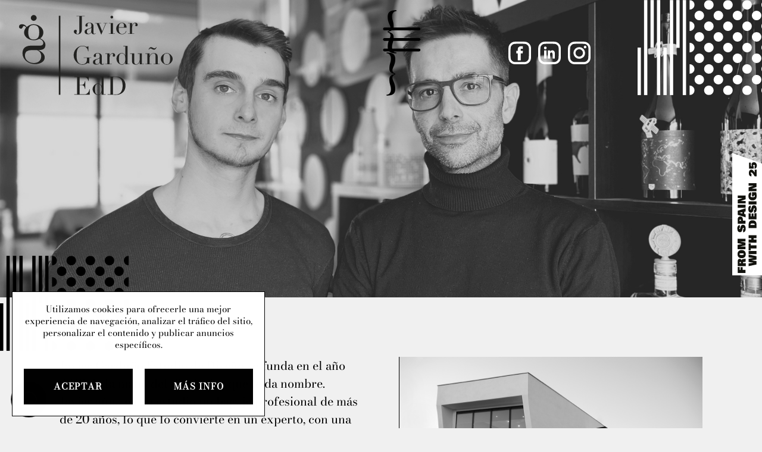

--- FILE ---
content_type: text/html; charset=UTF-8
request_url: https://www.javiergarduno.com/estudio
body_size: 15494
content:
<!DOCTYPE html><html lang="es"><head><meta charset="UTF-8"><link href="https://www.javiergarduno.com/estudio" rel="canonical"><title>Estudio. Filosofía y Equipo | Javier Garduño Estudio de Diseño</title><meta name="description" content="Javier aúna en su estudio un bagaje profesional de más de 20 años, lo que lo convierte en un experto, con una visión joven y fresca del diseño gráfico."><meta name="viewport" content="width=device-width, initial-scale=1"><meta content="IE=edge" http-equiv="X-UA-Compatible"><meta name="format-detection" content="telephone=no"><meta name="robots" content="INDEX,FOLLOW"><link rel="apple-touch-icon" sizes="180x180" href="https://www.javiergarduno.com/apple-touch-icon.png"><link rel="icon" type="image/png" sizes="32x32" href="https://www.javiergarduno.com/favicon-32x32.png"><link rel="icon" type="image/png" sizes="16x16" href="https://www.javiergarduno.com/favicon-16x16.png"><link rel="manifest" href="https://www.javiergarduno.com/site.webmanifest"><link rel="mask-icon" href="https://www.javiergarduno.com/safari-pinned-tab.svg" color="#ffffff"><meta name="msapplication-TileColor" content="#ffffff"><meta name="theme-color" content="#ffffff"><meta property="og:site_name" content="Javier Garduño Estudio de Diseño"><meta property="og:locale" content="es_ES"><meta property="og:type" content="website"><meta property="og:title" content="Estudio. Filosofía y Equipo | Javier Garduño Estudio de Diseño"><meta property="og:description" content="Javier aúna en su estudio un bagaje profesional de más de 20 años, lo que lo convierte en un experto, con una visión joven y fresca del diseño gráfico."><meta property="og:url" content="https://www.javiergarduno.com/estudio"><meta property="og:image" content="https://www.javiergarduno.com/resources/cache/9/b/8/75daedbc5084235003170df5e9c8aab9-9b8b9f5478bb1f6a57e8a37d39a1419f.jpg"><link href="https://www.javiergarduno.com/js/jquery/owl-carousel2/owl.carousel.min.css?v=20250602" rel="stylesheet preload" as="style"><link href="https://www.javiergarduno.com/js/jquery/fancybox3/jquery.fancybox.min.css?v=20250602" rel="stylesheet preload" as="style"><link href="https://www.javiergarduno.com/js/jquery/mmenu/mmenu-light.css?v=20250602" rel="stylesheet preload" as="style"><link href="https://www.javiergarduno.com/css/css_general.css?v=20250602" rel="stylesheet preload" as="style"><link href="https://www.javiergarduno.com/css/css.css?v=20250602" rel="stylesheet preload" as="style"><link href="https://www.javiergarduno.com/css/hovers.css?v=20250602" rel="stylesheet preload" as="style"><link href="https://www.javiergarduno.com/css/responsive.css?v=20250602" rel="stylesheet preload" as="style">			<!-- Google tag (gtag.js) -->
			<script async src="https://www.googletagmanager.com/gtag/js?id=G-NC909SBLZR"></script>
			<script>
				window.dataLayer = window.dataLayer || [];
				function gtag(){dataLayer.push(arguments);}
				gtag('js', new Date());
				gtag('config', 'G-NC909SBLZR');
				gtag('config', 'UA-116224004-1');//VIEJA
			</script>
			</head><body class="general cabecera_grande"><div id="page"><header class="cabecera"><div class="principal"><div class="superior"><div class="izquierda"><a href="https://www.javiergarduno.com/" class="logo" title="Javier Garduño Estudio de Diseño" rel="noindex nofollow"><svg width="258" height="135" xmlns="http://www.w3.org/2000/svg" xmlns:xlink="http://www.w3.org/1999/xlink" viewBox="0 0 583.34 304.28"><defs><style>.cls-1{fill:none;}.cls-2{clip-path-top:url(#clip-path-top);}.cls-3{fill:#222220;}</style><clipPath id="clip-path-top" transform="translate(-129.27 -145.5)"><rect class="cls-1" width="841.89" height="595.28"/></clipPath></defs><title>Recurso 1</title><g id="Capa_23" data-name="Capa 2"><g id="Capa_22" data-name="Capa 1"><g class="cls-2"><path class="cls-3" d="M367.79,199.69a32.51,32.51,0,0,1-.81,7.42,17,17,0,0,1-2.7,6.07,13,13,0,0,1-5,4.09,17.22,17.22,0,0,1-7.51,1.49,21.18,21.18,0,0,1-5.68-.72,13.94,13.94,0,0,1-4.53-2.12,10.6,10.6,0,0,1-3-3.32,8.55,8.55,0,0,1-1.11-4.34,6.65,6.65,0,0,1,1.64-4.67,6.23,6.23,0,0,1,4.81-1.78,5.36,5.36,0,0,1,2.41.48,4.71,4.71,0,0,1,1.49,1.11,4,4,0,0,1,.77,1.4,4.59,4.59,0,0,1,.24,1.35,5.33,5.33,0,0,1-.28,1.83c-.2.51-.39,1-.58,1.54s-.39,1.06-.58,1.63a7.24,7.24,0,0,0-.29,2.22,3.55,3.55,0,0,0,1.3,3.13,6,6,0,0,0,3.52.91,5.62,5.62,0,0,0,4.52-2.07c1.16-1.38,1.73-3.8,1.73-7.27v-58H347.48v-1.35h31v1.35H367.79Z" transform="translate(-129.27 -145.5)"/><path class="cls-3" d="M420.57,216.26a13.27,13.27,0,0,1-3,1.68,11,11,0,0,1-4.24.73q-4.62,0-6.69-2a10.43,10.43,0,0,1-2.84-5.54h-.19c-.26.58-.61,1.3-1.06,2.17a8.52,8.52,0,0,1-2.07,2.5,11.48,11.48,0,0,1-3.71,2,18,18,0,0,1-5.87.82,18.64,18.64,0,0,1-6.46-.92,10.53,10.53,0,0,1-3.75-2.26,6.55,6.55,0,0,1-1.78-3,12.53,12.53,0,0,1-.44-3.13,9.58,9.58,0,0,1,1.35-5.39,9.91,9.91,0,0,1,3.52-3.22,23.18,23.18,0,0,1,4.81-2c1.77-.51,3.55-1.06,5.35-1.63q3.17-1.07,5.24-1.83a9.4,9.4,0,0,0,3.23-1.88,5.79,5.79,0,0,0,1.59-2.79A19.17,19.17,0,0,0,404,186a25.84,25.84,0,0,0-.29-4.14,8.63,8.63,0,0,0-1.06-3.13,4.88,4.88,0,0,0-2.21-2,9.19,9.19,0,0,0-3.85-.68,11,11,0,0,0-5.25,1.11,3.79,3.79,0,0,0-2.07,3.61,18.3,18.3,0,0,0,.29,3.23,14.9,14.9,0,0,1,.29,2.36,3,3,0,0,1-1,2.26,3.89,3.89,0,0,1-2.79.91c-2.12,0-3.43-.38-3.95-1.15a5.33,5.33,0,0,1-.77-3,8.81,8.81,0,0,1,1-4,10.28,10.28,0,0,1,2.84-3.42,14,14,0,0,1,4.72-2.36,22.19,22.19,0,0,1,6.5-.87,21.42,21.42,0,0,1,7.41,1.11,12.66,12.66,0,0,1,4.81,3,10.78,10.78,0,0,1,2.6,4.23,15.75,15.75,0,0,1,.78,5v24c0,1.86.28,3.12.86,3.76a3.2,3.2,0,0,0,2.51,1,6.92,6.92,0,0,0,2.21-.39,8.11,8.11,0,0,0,2.22-1.15Zm-16.86-22.54h-.19c-.13.84-1.19,1.67-3.18,2.51l-7.22,2.89a10.5,10.5,0,0,0-4.72,3.51,9.39,9.39,0,0,0-1.64,5.64,16.42,16.42,0,0,0,.29,3,7.8,7.8,0,0,0,1.06,2.74,5.87,5.87,0,0,0,2.17,2,7.46,7.46,0,0,0,3.61.77,8.93,8.93,0,0,0,5.15-1.35,8.77,8.77,0,0,0,3-3.37,14.52,14.52,0,0,0,1.35-4.38,31.14,31.14,0,0,0,.33-4.29Z" transform="translate(-129.27 -145.5)"/><polygon class="cls-3" points="288.14 30.5 311.45 30.5 311.45 31.85 303.55 31.85 315.97 62.09 328.88 31.85 320.98 31.85 320.98 30.5 335.62 30.5 335.62 31.85 330.42 31.85 312.22 75 294.69 31.85 288.14 31.85 288.14 30.5"/><path class="cls-3" d="M470.25,216h7.42V177.35h-7.42V176H486v40h7.42v1.35H470.25Zm6.26-62.4a5.1,5.1,0,1,1,1.5,3.61,4.9,4.9,0,0,1-1.5-3.61" transform="translate(-129.27 -145.5)"/><path class="cls-3" d="M508,193.43c0,.65,0,1.31,0,2s0,1.52,0,2.55a59.6,59.6,0,0,0,.38,6.65,19.9,19.9,0,0,0,1.69,6.25,11.59,11.59,0,0,0,3.85,4.63,11.4,11.4,0,0,0,6.79,1.83,16.79,16.79,0,0,0,7-1.26,12.74,12.74,0,0,0,4.33-3,13.07,13.07,0,0,0,2.36-3.61c.51-1.22.9-2.21,1.16-3l1.44.29a26.4,26.4,0,0,1-1.11,3,13.92,13.92,0,0,1-2.6,4,15.68,15.68,0,0,1-4.81,3.46,17.74,17.74,0,0,1-7.85,1.5,25,25,0,0,1-8.91-1.55,20.19,20.19,0,0,1-7.08-4.43,20,20,0,0,1-4.62-6.88,23.3,23.3,0,0,1-1.63-8.91,21,21,0,0,1,1.68-8.23,23.11,23.11,0,0,1,11.51-12,19,19,0,0,1,14.25-.91,16.88,16.88,0,0,1,5.73,3.13,17.21,17.21,0,0,1,4.43,5.73,19.62,19.62,0,0,1,1.78,8.85Zm19.84-1.34a17.62,17.62,0,0,0,.19-2.51v-2.4a19.79,19.79,0,0,0-.62-5.4,8.84,8.84,0,0,0-1.74-3.37,6.12,6.12,0,0,0-2.69-1.78,10.84,10.84,0,0,0-3.42-.53,10.26,10.26,0,0,0-5.4,1.3,9.65,9.65,0,0,0-3.37,3.52,17.87,17.87,0,0,0-1.87,5.1,40,40,0,0,0-.82,6.07Z" transform="translate(-129.27 -145.5)"/><path class="cls-3" d="M542.86,216h7.42V177.35h-7.42V176h15.5v9.73h.2a18.89,18.89,0,0,1,1.25-3.27,14.43,14.43,0,0,1,2.41-3.52,13.69,13.69,0,0,1,3.7-2.84,11.06,11.06,0,0,1,5.25-1.15,9.48,9.48,0,0,1,3.85.72,8.24,8.24,0,0,1,2.7,1.83,6.69,6.69,0,0,1,1.54,2.55,9.12,9.12,0,0,1,.48,2.89c0,2.12-.48,3.53-1.44,4.24a5.59,5.59,0,0,1-3.37,1.06q-4.24,0-4.24-2.7a4.18,4.18,0,0,1,.19-1.4c.13-.35.28-.7.44-1.06a8.73,8.73,0,0,0,.43-1.2,7.36,7.36,0,0,0,.19-1.93q0-3.07-3.37-3.08A6,6,0,0,0,565.3,178a12,12,0,0,0-3.23,3.37,21.34,21.34,0,0,0-2.5,5.34,23.19,23.19,0,0,0-1,7.18V216h8.37v1.35H542.86Z" transform="translate(-129.27 -145.5)"/><path class="cls-3" d="M403.88,308.32h-7.7v21.86H395a9,9,0,0,0-1.73-1.45,4.55,4.55,0,0,0-2.12-.38,7.65,7.65,0,0,0-3.51.91q-1.79.92-4.14,2.07A34.36,34.36,0,0,1,378,333.4a28.14,28.14,0,0,1-7.7.92,30.81,30.81,0,0,1-12.14-2.26,32.85,32.85,0,0,1-10.21-7.18,41.68,41.68,0,0,1-8-11.36,33.31,33.31,0,0,1-3.18-14.73,35.82,35.82,0,0,1,1.26-9.88,37.19,37.19,0,0,1,3-7.65,33.07,33.07,0,0,1,3.66-5.49c1.25-1.48,2.29-2.63,3.13-3.47a36.09,36.09,0,0,1,9.92-7,29,29,0,0,1,12.71-2.69,25.73,25.73,0,0,1,6,.58,28,28,0,0,1,4.09,1.29l3.13,1.3a8,8,0,0,0,3.13.58,5.19,5.19,0,0,0,2.74-.53,6.65,6.65,0,0,0,1.59-1.49h1.45v19.26h-1.06a38.57,38.57,0,0,0-1.49-5.87,22,22,0,0,0-3.47-6.46,19.62,19.62,0,0,0-6.26-5.2,20.78,20.78,0,0,0-10-2.12q-7.22,0-11.6,3a20.77,20.77,0,0,0-6.84,8,35.32,35.32,0,0,0-3.27,11.22,96.44,96.44,0,0,0-.82,12.62q0,4.32.38,8.66a58,58,0,0,0,1.3,8.19,32.78,32.78,0,0,0,2.55,7.12,18.5,18.5,0,0,0,4.24,5.59,16.88,16.88,0,0,0,6,3.61,26.38,26.38,0,0,0,8,1,18.62,18.62,0,0,0,6-1,16.05,16.05,0,0,0,5.34-3,15.38,15.38,0,0,0,3.85-5.16,16.85,16.85,0,0,0,1.49-7.36v-8.09H374.51V307h29.37Z" transform="translate(-129.27 -145.5)"/><path class="cls-3" d="M452.16,331.82a13.27,13.27,0,0,1-3,1.68,11,11,0,0,1-4.23.72q-4.63,0-6.7-2a10.46,10.46,0,0,1-2.84-5.54h-.19c-.26.58-.61,1.3-1.06,2.17a8.65,8.65,0,0,1-2.07,2.5,11.29,11.29,0,0,1-3.71,2,17.72,17.72,0,0,1-5.87.82,18.56,18.56,0,0,1-6.45-.91,10.5,10.5,0,0,1-3.76-2.27,6.48,6.48,0,0,1-1.78-3,12.55,12.55,0,0,1-.43-3.13,9.58,9.58,0,0,1,1.34-5.39,10,10,0,0,1,3.52-3.23,23.17,23.17,0,0,1,4.81-2q2.65-.77,5.35-1.64c2.12-.7,3.86-1.31,5.25-1.83a9.19,9.19,0,0,0,3.22-1.88,5.7,5.7,0,0,0,1.59-2.79,19.08,19.08,0,0,0,.43-4.57,25.84,25.84,0,0,0-.29-4.14,8.75,8.75,0,0,0-1.05-3.13,5,5,0,0,0-2.22-2,9.21,9.21,0,0,0-3.85-.67,11,11,0,0,0-5.25,1.11,3.78,3.78,0,0,0-2.07,3.61,18.19,18.19,0,0,0,.29,3.22,15,15,0,0,1,.29,2.36,3,3,0,0,1-1,2.27,3.93,3.93,0,0,1-2.8.91c-2.12,0-3.43-.38-3.95-1.16a5.29,5.29,0,0,1-.77-3,8.88,8.88,0,0,1,1-4.05,10.15,10.15,0,0,1,2.84-3.41,14,14,0,0,1,4.72-2.36,22.19,22.19,0,0,1,6.5-.87,21.42,21.42,0,0,1,7.41,1.11,12.89,12.89,0,0,1,4.82,3,11.13,11.13,0,0,1,2.6,4.24,16,16,0,0,1,.77,5v24c0,1.86.28,3.11.86,3.75a3.18,3.18,0,0,0,2.51,1,6.92,6.92,0,0,0,2.21-.39,8.11,8.11,0,0,0,2.22-1.15ZM435.3,309.28h-.19c-.13.84-1.19,1.67-3.17,2.51l-7.23,2.88a10.59,10.59,0,0,0-4.72,3.52,9.37,9.37,0,0,0-1.63,5.63,15.59,15.59,0,0,0,.29,3,7.6,7.6,0,0,0,1.05,2.74,6,6,0,0,0,2.17,2,7.49,7.49,0,0,0,3.61.77,8.93,8.93,0,0,0,5.15-1.35,8.77,8.77,0,0,0,3-3.37A14.52,14.52,0,0,0,435,323.2a31.26,31.26,0,0,0,.33-4.29Z" transform="translate(-129.27 -145.5)"/><path class="cls-3" d="M457.28,331.53h7.41V292.91h-7.41v-1.35h15.5v9.73h.2a19,19,0,0,1,1.25-3.28,14.34,14.34,0,0,1,2.4-3.51,13.9,13.9,0,0,1,3.71-2.84,11.06,11.06,0,0,1,5.25-1.16,9.31,9.31,0,0,1,3.85.73,8.49,8.49,0,0,1,2.7,1.82,6.78,6.78,0,0,1,1.54,2.56,9.07,9.07,0,0,1,.48,2.89c0,2.11-.48,3.53-1.44,4.23a5.54,5.54,0,0,1-3.37,1.06q-4.25,0-4.24-2.69a4.14,4.14,0,0,1,.19-1.4c.13-.35.27-.71.43-1.06a8.69,8.69,0,0,0,.44-1.2,7.36,7.36,0,0,0,.19-1.93q0-3.08-3.37-3.08a5.87,5.87,0,0,0-3.27,1.16,12,12,0,0,0-3.23,3.36,20.91,20.91,0,0,0-2.5,5.35,23.17,23.17,0,0,0-1,7.17v22.06h8.37v1.34H457.28Z" transform="translate(-129.27 -145.5)"/><path class="cls-3" d="M525.36,263.44h15.7v68.09h7.41v1.34H533V324.5h-.2a25.41,25.41,0,0,1-1.15,2.79,12,12,0,0,1-2.26,3.18,13.34,13.34,0,0,1-3.76,2.64,12.49,12.49,0,0,1-5.54,1.11,18.34,18.34,0,0,1-8-1.83,22.43,22.43,0,0,1-6.69-4.91,23.47,23.47,0,0,1-4.57-7.08,21.77,21.77,0,0,1-.05-16.7,22,22,0,0,1,4.43-6.89,22.27,22.27,0,0,1,6.45-4.72,17.69,17.69,0,0,1,7.8-1.78,13.39,13.39,0,0,1,8.57,2.6,14.07,14.07,0,0,1,4.62,6.36h.19V264.79h-7.41ZM508.7,310.82c0,3.34.1,6.38.29,9.1a23.16,23.16,0,0,0,1.44,7,9.25,9.25,0,0,0,3.47,4.43,11.13,11.13,0,0,0,6.26,1.54,11,11,0,0,0,6.5-1.73,11.64,11.64,0,0,0,3.8-4.48,20.17,20.17,0,0,0,1.83-6.11,46.48,46.48,0,0,0,.48-6.55c0-2.5,0-4.67-.14-6.5a38.83,38.83,0,0,0-.53-4.86A16.62,16.62,0,0,0,531,299a16,16,0,0,0-1.63-2.89,11.61,11.61,0,0,0-3.76-3.18,12.32,12.32,0,0,0-5.88-1.25,10.3,10.3,0,0,0-5.53,1.35,8.94,8.94,0,0,0-3.37,3.85,19.93,19.93,0,0,0-1.69,6,59.09,59.09,0,0,0-.48,7.94" transform="translate(-129.27 -145.5)"/><path class="cls-3" d="M603.3,332.87H587.8v-9.72h-.19a37,37,0,0,1-2.07,3.9,15.81,15.81,0,0,1-3,3.56,15.06,15.06,0,0,1-4.14,2.6,13.87,13.87,0,0,1-5.54,1,19.11,19.11,0,0,1-6.26-.86,16,16,0,0,1-3.75-1.83,18.13,18.13,0,0,1-1.49-1.21,7,7,0,0,1-1.5-2,13.77,13.77,0,0,1-1.15-3.23,20.86,20.86,0,0,1-.48-4.86V292.91h-7.42v-1.35h15.7v29.57a30,30,0,0,0,.33,4.62,10.33,10.33,0,0,0,1.3,3.71,7.24,7.24,0,0,0,2.51,2.5,7.82,7.82,0,0,0,4,.91,9,9,0,0,0,4.38-1.25,14.15,14.15,0,0,0,4.14-3.56,20.39,20.39,0,0,0,3.14-5.54,20,20,0,0,0,1.25-7.27V292.91h-7.32v-1.35h15.6v40h7.41Z" transform="translate(-129.27 -145.5)"/><path class="cls-3" d="M609.31,331.53h7.42V292.91h-7.42v-1.35h15.51v10.31H625q.57-1.26,1.68-3.18a16.8,16.8,0,0,1,3-3.76,17,17,0,0,1,4.81-3.13,17.2,17.2,0,0,1,7-1.3q6.36,0,10.35,3.09t4,9.82v28.12h7.41v1.34H640.22v-1.34h7.42V300.42a10.13,10.13,0,0,0-1.78-6.16,6.46,6.46,0,0,0-5.54-2.41,13.36,13.36,0,0,0-5.88,1.35,15.49,15.49,0,0,0-4.91,3.76,17.76,17.76,0,0,0-3.32,5.68,20.54,20.54,0,0,0-1.2,7.12v21.77h7.41v1.34H609.31Zm42.08-63.94q-.09.48-.57,2.07a13.24,13.24,0,0,1-1.64,3.32,12.44,12.44,0,0,1-3,3.08,7.41,7.41,0,0,1-4.52,1.35,9,9,0,0,1-3.66-.72c-1.09-.49-2.18-1-3.28-1.59l-3-1.5a6.8,6.8,0,0,0-3.08-.72,6.06,6.06,0,0,0-2.7.53,5.54,5.54,0,0,0-1.73,1.3,7.34,7.34,0,0,0-1.06,1.54,6,6,0,0,0-.48,1.16h-1.35a12.67,12.67,0,0,1,1.35-4,11.2,11.2,0,0,1,2.26-3,10.64,10.64,0,0,1,2.74-1.88,6.82,6.82,0,0,1,2.89-.68,8.12,8.12,0,0,1,3.28.73l3.37,1.49q1.63.87,3.27,1.59a8.07,8.07,0,0,0,3.28.72,5.54,5.54,0,0,0,2.69-.63,6.17,6.17,0,0,0,1.88-1.49,11.15,11.15,0,0,0,1.16-1.64,7.81,7.81,0,0,0,.52-1.05Z" transform="translate(-129.27 -145.5)"/><path class="cls-3" d="M667.74,312.27a19,19,0,0,1,2.07-8.77A24.37,24.37,0,0,1,682.33,292a19.61,19.61,0,0,1,15.7,0,24.37,24.37,0,0,1,12.52,11.55,19,19,0,0,1,2.07,8.77,19.44,19.44,0,0,1-1.93,8.52,23.84,23.84,0,0,1-12.23,11.7,20.68,20.68,0,0,1-16.56,0,23.84,23.84,0,0,1-12.23-11.7,19.3,19.3,0,0,1-1.93-8.52m9.63,0a44.91,44.91,0,0,0,1.06,10.88,17,17,0,0,0,2.79,6.21,8.11,8.11,0,0,0,4,2.84,18.33,18.33,0,0,0,9.82,0,8.11,8.11,0,0,0,4-2.84,17,17,0,0,0,2.79-6.21A44.91,44.91,0,0,0,703,312.27a51.33,51.33,0,0,0-.77-9.68,18.3,18.3,0,0,0-2.36-6.36,9.08,9.08,0,0,0-4-3.51,15.75,15.75,0,0,0-11.36,0,9.08,9.08,0,0,0-4,3.51,18.3,18.3,0,0,0-2.36,6.36,51.33,51.33,0,0,0-.77,9.68" transform="translate(-129.27 -145.5)"/><path class="cls-3" d="M339,447.08h10.69V381.22H339v-1.35h55.08v16.66H393a48.22,48.22,0,0,0-2.69-6.6,18.21,18.21,0,0,0-3.47-4.81,12.68,12.68,0,0,0-4.81-2.94,20.91,20.91,0,0,0-6.75-1h-16V411h6.26a21.41,21.41,0,0,0,5.39-.58,8.16,8.16,0,0,0,3.81-2.16,13,13,0,0,0,2.69-4.34,53.18,53.18,0,0,0,2.17-7.07h1.06v29.95h-1.06c-.45-1.87-.92-3.66-1.4-5.4a16.71,16.71,0,0,0-2-4.62,9.62,9.62,0,0,0-3.47-3.23,11.55,11.55,0,0,0-5.63-1.2h-7.8v34.76h18.2a16,16,0,0,0,8.81-2.26,20.72,20.72,0,0,0,5.73-5.39,23.09,23.09,0,0,0,3.27-6.5,33.57,33.57,0,0,0,1.35-5.59h1.06v21.09H339Z" transform="translate(-129.27 -145.5)"/><path class="cls-3" d="M434.91,379h15.7v68.08H458v1.35h-15.5v-8.38h-.19a28,28,0,0,1-1.16,2.8,11.77,11.77,0,0,1-2.26,3.17,13.36,13.36,0,0,1-3.76,2.65,12.47,12.47,0,0,1-5.53,1.11,18.28,18.28,0,0,1-8-1.83,22.52,22.52,0,0,1-6.7-4.91,23.79,23.79,0,0,1-4.57-7.08,21.8,21.8,0,0,1-.05-16.71,22.16,22.16,0,0,1,10.88-11.6,17.56,17.56,0,0,1,7.8-1.78,13.39,13.39,0,0,1,8.57,2.6,14.09,14.09,0,0,1,4.62,6.35h.2V380.35h-7.42Zm-16.66,47.38q0,5,.29,9.1a23.21,23.21,0,0,0,1.45,7,9.28,9.28,0,0,0,3.46,4.43,13.28,13.28,0,0,0,12.76-.19,11.74,11.74,0,0,0,3.81-4.48,20.81,20.81,0,0,0,1.83-6.12,46.23,46.23,0,0,0,.48-6.54c0-2.51-.05-4.67-.15-6.5a37.4,37.4,0,0,0-.53-4.87,15.31,15.31,0,0,0-2.69-6.54,11.37,11.37,0,0,0-3.76-3.18,12.3,12.3,0,0,0-5.87-1.25,10.4,10.4,0,0,0-5.54,1.34,9,9,0,0,0-3.37,3.86,20.54,20.54,0,0,0-1.69,6,59.35,59.35,0,0,0-.48,7.95" transform="translate(-129.27 -145.5)"/><path class="cls-3" d="M465.52,447.08H476.2V381.22H465.52v-1.35h17.91c.89,0,1.79,0,2.69-.05s1.8-.08,2.7-.14,1.8,0,2.7-.05,1.79-.05,2.69-.05c1.93,0,3.64,0,5.15.1s2.92.17,4.24.33a32.23,32.23,0,0,1,3.76.68c1.18.29,2.45.66,3.8,1.1A34.9,34.9,0,0,1,521.32,387a29,29,0,0,1,7,7.46,31.33,31.33,0,0,1,4,9.24,41.49,41.49,0,0,1,1.3,10.5,39,39,0,0,1-1.54,11.41,32.09,32.09,0,0,1-4.23,9,30.71,30.71,0,0,1-6.31,6.74,33.25,33.25,0,0,1-7.75,4.57,30.36,30.36,0,0,1-4.38,1.64,33.54,33.54,0,0,1-4.24.87c-1.45.19-3,.32-4.77.38s-3.72.1-6,.1c-1,0-2,0-3.08-.05s-2.18-.08-3.27-.15-2.17-.11-3.23-.14-2.07-.05-3-.05H465.52Zm20.31,0c1.1.13,2.36.23,3.81.29s3,.1,4.76.1a61,61,0,0,0,6.5-.34,24.35,24.35,0,0,0,6.17-1.44,19.88,19.88,0,0,0,5.49-3.18,20.44,20.44,0,0,0,4.57-5.44,36.47,36.47,0,0,0,4.29-10.64,55.26,55.26,0,0,0,1.2-11.9,61.21,61.21,0,0,0-1.44-13.81,27.94,27.94,0,0,0-4.77-10.6,21.87,21.87,0,0,0-8.81-6.79,33.93,33.93,0,0,0-13.58-2.4q-2.41,0-4.38.09l-3.81.2Z" transform="translate(-129.27 -145.5)"/><path class="cls-3" d="M222.68,274.5q-6.56,4.47-20.3,4.48v.41a63,63,0,0,1,8.74,4.17,36.84,36.84,0,0,1,7.81,5.94,29,29,0,0,1,5.63,7.91,22.21,22.21,0,0,1,2.18,9.89,19.1,19.1,0,0,1-2.81,10.21,24.56,24.56,0,0,1-7.81,7.81,42.45,42.45,0,0,1-11.76,5.1,55.7,55.7,0,0,1-14.9,1.88,52.19,52.19,0,0,1-17.49-3,48.47,48.47,0,0,1-15.1-8.54,43.19,43.19,0,0,1-10.52-13,35.11,35.11,0,0,1-4-16.66q0-15,8.65-22t23.22-7h32.91a31.29,31.29,0,0,0,5.2-.42,14.39,14.39,0,0,0,4.48-1.46,8.12,8.12,0,0,0,3.23-3.12,10,10,0,0,0,1.25-5.21,11.93,11.93,0,0,0-1.46-5.93,16.42,16.42,0,0,0-3.64-4.48,21.91,21.91,0,0,0-4.79-3.12c-1.74-.84-3.37-1.6-4.9-2.3a82.21,82.21,0,0,1-8.33,3.44,36.94,36.94,0,0,1-12.7,2,44.71,44.71,0,0,1-13.85-2.19,38.65,38.65,0,0,1-11.88-6.14,33,33,0,0,1-8.22-9.17,21.78,21.78,0,0,1-3.13-11.45,24.52,24.52,0,0,1,2.92-12.5,46.64,46.64,0,0,1,4.79-7.08,21.5,21.5,0,0,0-3.85-4.06,6.85,6.85,0,0,0-4.27-1.77,3.46,3.46,0,0,0-3.13,1.67q-1,1.66-2,3.54a22.89,22.89,0,0,1-2.18,3.54,4.88,4.88,0,0,1-4.17,1.66,7.88,7.88,0,0,1-4.89-1.87,6.7,6.7,0,0,1-2.4-5.62q0-5.84,3.54-7.61a17,17,0,0,1,7.71-1.77A18.15,18.15,0,0,1,151.66,184a24.62,24.62,0,0,1,6.77,7.28,45.72,45.72,0,0,1,9.89-6.87,32.87,32.87,0,0,1,16.15-3.75,41.63,41.63,0,0,1,12.6,2.09,39.71,39.71,0,0,1,12,6.14,35,35,0,0,1,9,9.89,24.81,24.81,0,0,1,3.54,13.12q0,14.18-12.08,22.5,2.7,1.25,6.14,3.12a28.39,28.39,0,0,1,11.56,12,21,21,0,0,1,2.08,9.68q0,10.83-6.56,15.31M175.51,279q-11,0-17.39,4.89t-6.35,16.56a23.89,23.89,0,0,0,2.39,10.41A27.1,27.1,0,0,0,161,319.7a35,35,0,0,0,10.63,6.14,38.69,38.69,0,0,0,13.64,2.29,40.5,40.5,0,0,0,9.79-1.25,25.36,25.36,0,0,0,9.06-4.27,23.31,23.31,0,0,0,6.66-7.91,30.77,30.77,0,0,0,1.25-21.45,22.33,22.33,0,0,0-3.54-6.36,20.14,20.14,0,0,0-5-4.47c-1.87-1.19-3.71-2.33-5.52-3.44Zm-6.67-47.18q4.59,6.78,15.42,6.77a26,26,0,0,0,10.62-1.87,15.67,15.67,0,0,0,6.66-5.52,22.25,22.25,0,0,0,3.44-8.64,61,61,0,0,0,.94-11.25q0-14.79-5.42-21.24t-16-6.46q-6.89,0-10.94,2.5a15.61,15.61,0,0,0-6,6.56,28.36,28.36,0,0,0-2.6,8.95,76,76,0,0,0-.63,9.69q0,13.74,4.58,20.51" transform="translate(-129.27 -145.5)"/><path class="cls-3" d="M174.05,156.54a11,11,0,1,1,3.23,7.81,10.65,10.65,0,0,1-3.23-7.81" transform="translate(-129.27 -145.5)"/><rect class="cls-3" x="151.02" y="2.96" width="6.01" height="300.35"/></g></g></g></svg></a></div><div class="centro transicion"><div role="button" class="menu-bars transicion" title="menu"><span class="the_bars"></span></div></div><div class="derecha"><div class="redes"><a href="https://www.facebook.com/javiergardunoedd/" class="facebook transicion" title="Facebook" target="_blank" rel="noopener noreferrer">facebook</a><a href="https://es.linkedin.com/in/javier-garduño-estudio-de-diseño-72129b218" class="linkedin transicion" title="Linkedin" target="_blank" rel="noopener noreferrer">linkedin</a><a href="https://www.instagram.com/javiergardunoestudio/" class="instagram transicion" title="Instagram" target="_blank" rel="noopener noreferrer">instagram</a></div></div><div class="limpia"></div></div></div></header><div class="menu-oc"><a role="button" class="close-menu transicion" title="Cerrar menú">{X}</a><ul class="menu"><li class="transicion"><a href="https://www.javiergarduno.com/" class="transicion uppercase" title="Inicio // Home">Inicio // <span class="italica">Home</span></a></li><li class="transicion sel"><a href="https://www.javiergarduno.com/estudio" class="transicion uppercase" title="Estudio // Studio">Estudio // <span class="italica">Studio</span></a></li><li class="transicion "><a href="https://www.javiergarduno.com/trabajos" class="transicion uppercase" title="Trabajos // Works">Trabajos // <span class="italica">Works</span></a></li><li class="transicion "><a href="https://www.javiergarduno.com/premios" class="transicion uppercase" title="Premios // Awards">Premios // <span class="italica">Awards</span></a></li><li class="transicion "><a href="https://www.javiergarduno.com/conferencias" class="transicion uppercase" title="Conferencias // Awards">Conferencias // <span class="italica">Masterclass</span></a></li><li class="transicion "><a href="https://www.javiergarduno.com/tienda" class="transicion uppercase" title="Tienda // Shop">Tienda // <span class="italica">Shop</span></a></li><li class="transicion "><a href="https://www.javiergarduno.com/contacto" class="transicion uppercase" title="Contacto // Contact">Contacto // <span class="italica">Contact</span></a></li></ul></div><main>
<div class="migas"><div class="item-miga" style="background-image: url(https://www.javiergarduno.com/resources/migas/e48892c853ed66f2a26fca7b8bd296b7.jpg);"><div class="opacidad"></div><div class="owl_txt"><div class="texto contenedor"><h1 class="titulo uppercase">Estudio</h1><div class="subtitulo uppercase">Filosofía y equipo</div></div><div class="texto english contenedor"><h2 class="titulo uppercase">Studio</h2><div class="subtitulo uppercase">Philosophy and team</div></div></div></div></div><div class="contenido estudio"><div class="contenedor"><div class="texto"><div class="descripcion"><p>Javier Gardu&ntilde;o Estudio de Dise&ntilde;o se funda en el a&ntilde;o 2010 de la mano del dise&ntilde;ador que le da nombre. <br>Javier a&uacute;na en su estudio un bagaje profesional de m&aacute;s de 20 a&ntilde;os, lo que lo convierte en un experto, con una visi&oacute;n joven y fresca del dise&ntilde;o gr&aacute;fico.</p>
<p>&Eacute;ste se abarca de forma multidisciplinar, desde la formaci&oacute;n de una marca (branding, creaci&oacute;n de imagen corporativa, packaging, etiquetado de producto) hasta el dise&ntilde;o de espacios, p&aacute;ginas web o fotograf&iacute;a de producto.</p>
<p>Nuestro estilo est&aacute; marcado por una creatividad basada en un concepto s&oacute;lido y bien conformado, en la idea, que es el alma de nuestros proyectos. Dise&ntilde;os limpios, muy pensados y con una meta muy clara: la realizaci&oacute;n de un trabajo bien hecho que ayude a nuestros clientes a conseguir sus objetivos.</p>
<p>Actualmente nuestros clientes, de sectores clave como alimentaci&oacute;n, textil o administraci&oacute;n y servicios, est&aacute;n repartidos por todo el mundo, en pa&iacute;ses como Estados Unidos, M&eacute;xico, Argentina, Francia, Italia, Rusia, Holanda, Portugal, Suecia, Arabia Saud&iacute; y, por supuesto, por toda Espa&ntilde;a.</p>
<p>Nuestros trabajos han sido publicados en revistas y blogs de dise&ntilde;o de todo el mundo, como Experimenta, Visual, The DieLine, AIGA, Novum Magazine o Packaging of the World. Asimismo, la calidad de los mismos se ha visto reconocida en algunos de los concursos de dise&ntilde;o m&aacute;s importantes a nivel global, como Pentawards, WorldStar Awards, Top Fedrigoni Awards, Solo Birra Best Label, Laus, Liderpack, Anuaria, Ipa Awards, Premios Inspira&hellip;</p>
<p>Javier Gardu&ntilde;o est&aacute; al frente del estudio, donde desarrolla labores de director creativo. <br>Le acompa&ntilde;a en este proyecto el dise&ntilde;ador Isra Garc&iacute;a.</p></div></div><div class="texto-imagen"><div class="imagen transicion" style="background-image: url(https://www.javiergarduno.com/resources/contenidos/f048b720ece207777e8384bb74b9df8e.png);"><a href="https://www.javiergarduno.com/resources/contenidos/f048b720ece207777e8384bb74b9df8e.png" class="foto transicion" title="Estudio" data-fancybox="fancy1" data-caption="Estudio" data-title="Estudio"><img src="https://www.javiergarduno.com/resources/cache/j/a/v/17f5e6865f9ef12f2416c22ae35f8e6d-javi-garduno.jpg" width="1029" height="684" loading="lazy" data-src="https://www.javiergarduno.com/resources/cache/j/a/v/17f5e6865f9ef12f2416c22ae35f8e6d-javi-garduno.jpg" alt="Estudio" class=" transicion"></a></div><div class="descripcion"><p>Javier Gardu&ntilde;o Estudio de Dise&ntilde;o founded his namesake studio in 2010. In his studio, Javier combines more than 20 years of expertise with a fresh and new vision of graphic design.</p>
<p>We achieve our results through a multidisciplinary approach. Branding, corporate identity, packaging, product labelling, interior design, web design and product photography are some of the things we do best.</p>
<p>Our style is defined by a creativity based on a solid concept, on the idea, that is the soul of our work. Clean and deeply-thought designs with a clear goal in mind: to create greatness that helps our clients to achieve their goals.</p>
<p>Our clients, from sectors as diverse as the food industry, fashion and human services, are from United States, Mexico, Argentina, France, Italy, Russia, Netherlands, Portugal, Sweden, Saudi Arabia and, of course, Spain.</p>
<p>Some of our works have been published in the most famous design magazines in the world: Experimenta, Visual, The DieLine, AIGA, Novum Magazine and Packaging of the World. <br>We also have been awarded with some of the world&rsquo;s most renowned design awards: Pentawards, WorldStar Awards, Top Fedrigoni Awards, Solo Birra Best Label, Laus, Liderpack, Anuaria, Ipa Awards, Inspira Awards&hellip;</p>
<p>Javier Gardu&ntilde;o is the creative director of the studio. Designer Isra Garc&iacute;a is also part of the team.</p></div></div><div class="secundarias"><div class="secundaria transicion"><div class="imagen" style="background-image: url(https://www.javiergarduno.com/resources/contenidos/cdade9cddb6598dcb85735ce13e8f6348b932724.png);"><a href="https://www.javiergarduno.com/resources/contenidos/cdade9cddb6598dcb85735ce13e8f6348b932724.png" data-fancybox="equipo" data-caption="Javi Garduño"><img src="https://www.javiergarduno.com/resources/cache/j/a/v/27f8290f6400cacd8a86bd0dadd9124a-javi-garduno.jpg" width="1400" height="1400" loading="lazy" data-src="https://www.javiergarduno.com/resources/cache/j/a/v/27f8290f6400cacd8a86bd0dadd9124a-javi-garduno.jpg" alt="Estudio" class=" transicion"></a></div><div class="wrapper"><div class="texto"><div class="titulo">Javi Garduño</div><div class="puesto">Director Creativo<b></b> Diseñador</div><div class="nacimiento">Toro, Zamora 1978</div><div class="limpia"></div></div></div></div><div class="secundaria transicion"><div class="imagen" style="background-image: url(https://www.javiergarduno.com/resources/contenidos/3429ca1d6e4d6575db5d8a6349990f3e3a9d968b.png);"><a href="https://www.javiergarduno.com/resources/contenidos/3429ca1d6e4d6575db5d8a6349990f3e3a9d968b.png" data-fancybox="equipo" data-caption="Isra García"><img src="https://www.javiergarduno.com/resources/cache/j/a/v/27f8290f6400cacd8a86bd0dadd9124a-javi-garduno.jpg" width="1400" height="1400" loading="lazy" data-src="https://www.javiergarduno.com/resources/cache/j/a/v/27f8290f6400cacd8a86bd0dadd9124a-javi-garduno.jpg" alt="Estudio" class=" transicion"></a></div><div class="wrapper"><div class="texto"><div class="titulo">Isra García</div><div class="puesto">Diseñador</div><div class="nacimiento">Zamora 1995</div><div class="limpia"></div></div></div></div></div></div></div><div class="contenido mosaico"><div class="secundarias"><div class="secundaria"><div class="imagen" style="background-image: url(https://www.javiergarduno.com/resources/contenidos/04b9a70081cd27c0a65ce9e36c4a7feed62f0ef1.png);"><a href="https://www.javiergarduno.com/resources/contenidos/04b9a70081cd27c0a65ce9e36c4a7feed62f0ef1.png" data-fancybox="imagenes-estudio" data-caption="Estudio - Imágenes estudio"><img src="https://www.javiergarduno.com/resources/cache/j/a/v/a07dc1e850ab1ddbec7ca986416eceba-javi-garduno.jpg" width="1143" height="760" loading="lazy" data-src="https://www.javiergarduno.com/resources/cache/j/a/v/a07dc1e850ab1ddbec7ca986416eceba-javi-garduno.jpg" alt="Estudio - Imágenes estudio" class=" transicion"></a></div></div><div class="secundaria"><div class="imagen" style="background-image: url(https://www.javiergarduno.com/resources/contenidos/ab2c4a232c8549ff98bdf4c1bfc6711062eb7cf9.png);"><a href="https://www.javiergarduno.com/resources/contenidos/ab2c4a232c8549ff98bdf4c1bfc6711062eb7cf9.png" data-fancybox="imagenes-estudio" data-caption="Estudio - Imágenes estudio"><img src="https://www.javiergarduno.com/resources/cache/j/a/v/1c19fbeda9e520367613e8d61642af4d-javi-garduno.jpg" width="740" height="555" loading="lazy" data-src="https://www.javiergarduno.com/resources/cache/j/a/v/1c19fbeda9e520367613e8d61642af4d-javi-garduno.jpg" alt="Estudio - Imágenes estudio" class=" transicion"></a></div></div><div class="secundaria"><div class="imagen" style="background-image: url(https://www.javiergarduno.com/resources/contenidos/da7031afcead8e65d09f091e0e6682b95374062c.png);"><a href="https://www.javiergarduno.com/resources/contenidos/da7031afcead8e65d09f091e0e6682b95374062c.png" data-fancybox="imagenes-estudio" data-caption="Estudio - Imágenes estudio"><img src="https://www.javiergarduno.com/resources/cache/j/a/v/fa08034bd6c9154eff86ff1b7f3e8038-javi-garduno.jpg" width="740" height="486" loading="lazy" data-src="https://www.javiergarduno.com/resources/cache/j/a/v/fa08034bd6c9154eff86ff1b7f3e8038-javi-garduno.jpg" alt="Estudio - Imágenes estudio" class=" transicion"></a></div></div><div class="secundaria"><div class="imagen" style="background-image: url(https://www.javiergarduno.com/resources/contenidos/a71f96992f2be93588c858d678751f9988293982.png);"><a href="https://www.javiergarduno.com/resources/contenidos/a71f96992f2be93588c858d678751f9988293982.png" data-fancybox="imagenes-estudio" data-caption="Estudio - Imágenes estudio"><img src="https://www.javiergarduno.com/resources/cache/j/a/v/cb4b2ec2f95ab3ab29bc92d8d457dd57-javi-garduno.jpg" width="567" height="740" loading="lazy" data-src="https://www.javiergarduno.com/resources/cache/j/a/v/cb4b2ec2f95ab3ab29bc92d8d457dd57-javi-garduno.jpg" alt="Estudio - Imágenes estudio" class=" transicion"></a></div></div></div></div></main><footer class="pie"><div class="contenedor"><div class="superior"><a href="https://www.javiergarduno.com/" class="logo" title="Javier Garduño Estudio de Diseño" rel="noindex nofollow"><svg width="299" height="156" xmlns="http://www.w3.org/2000/svg" xmlns:xlink="http://www.w3.org/1999/xlink" viewBox="0 0 583.34 304.28"><defs><style>.cls-1{fill:none;}.cls-2{clip-path:url(#clip-path);}.cls-3{fill:#222220;}</style><clipPath id="clip-path" transform="translate(-129.27 -145.5)"><rect class="cls-1" width="841.89" height="595.28"/></clipPath></defs><title>Recurso 1</title><g id="Capa_2" data-name="Capa 2"><g id="Capa_1-2" data-name="Capa 1"><g class="cls-2"><path class="cls-3" d="M367.79,199.69a32.51,32.51,0,0,1-.81,7.42,17,17,0,0,1-2.7,6.07,13,13,0,0,1-5,4.09,17.22,17.22,0,0,1-7.51,1.49,21.18,21.18,0,0,1-5.68-.72,13.94,13.94,0,0,1-4.53-2.12,10.6,10.6,0,0,1-3-3.32,8.55,8.55,0,0,1-1.11-4.34,6.65,6.65,0,0,1,1.64-4.67,6.23,6.23,0,0,1,4.81-1.78,5.36,5.36,0,0,1,2.41.48,4.71,4.71,0,0,1,1.49,1.11,4,4,0,0,1,.77,1.4,4.59,4.59,0,0,1,.24,1.35,5.33,5.33,0,0,1-.28,1.83c-.2.51-.39,1-.58,1.54s-.39,1.06-.58,1.63a7.24,7.24,0,0,0-.29,2.22,3.55,3.55,0,0,0,1.3,3.13,6,6,0,0,0,3.52.91,5.62,5.62,0,0,0,4.52-2.07c1.16-1.38,1.73-3.8,1.73-7.27v-58H347.48v-1.35h31v1.35H367.79Z" transform="translate(-129.27 -145.5)"/><path class="cls-3" d="M420.57,216.26a13.27,13.27,0,0,1-3,1.68,11,11,0,0,1-4.24.73q-4.62,0-6.69-2a10.43,10.43,0,0,1-2.84-5.54h-.19c-.26.58-.61,1.3-1.06,2.17a8.52,8.52,0,0,1-2.07,2.5,11.48,11.48,0,0,1-3.71,2,18,18,0,0,1-5.87.82,18.64,18.64,0,0,1-6.46-.92,10.53,10.53,0,0,1-3.75-2.26,6.55,6.55,0,0,1-1.78-3,12.53,12.53,0,0,1-.44-3.13,9.58,9.58,0,0,1,1.35-5.39,9.91,9.91,0,0,1,3.52-3.22,23.18,23.18,0,0,1,4.81-2c1.77-.51,3.55-1.06,5.35-1.63q3.17-1.07,5.24-1.83a9.4,9.4,0,0,0,3.23-1.88,5.79,5.79,0,0,0,1.59-2.79A19.17,19.17,0,0,0,404,186a25.84,25.84,0,0,0-.29-4.14,8.63,8.63,0,0,0-1.06-3.13,4.88,4.88,0,0,0-2.21-2,9.19,9.19,0,0,0-3.85-.68,11,11,0,0,0-5.25,1.11,3.79,3.79,0,0,0-2.07,3.61,18.3,18.3,0,0,0,.29,3.23,14.9,14.9,0,0,1,.29,2.36,3,3,0,0,1-1,2.26,3.89,3.89,0,0,1-2.79.91c-2.12,0-3.43-.38-3.95-1.15a5.33,5.33,0,0,1-.77-3,8.81,8.81,0,0,1,1-4,10.28,10.28,0,0,1,2.84-3.42,14,14,0,0,1,4.72-2.36,22.19,22.19,0,0,1,6.5-.87,21.42,21.42,0,0,1,7.41,1.11,12.66,12.66,0,0,1,4.81,3,10.78,10.78,0,0,1,2.6,4.23,15.75,15.75,0,0,1,.78,5v24c0,1.86.28,3.12.86,3.76a3.2,3.2,0,0,0,2.51,1,6.92,6.92,0,0,0,2.21-.39,8.11,8.11,0,0,0,2.22-1.15Zm-16.86-22.54h-.19c-.13.84-1.19,1.67-3.18,2.51l-7.22,2.89a10.5,10.5,0,0,0-4.72,3.51,9.39,9.39,0,0,0-1.64,5.64,16.42,16.42,0,0,0,.29,3,7.8,7.8,0,0,0,1.06,2.74,5.87,5.87,0,0,0,2.17,2,7.46,7.46,0,0,0,3.61.77,8.93,8.93,0,0,0,5.15-1.35,8.77,8.77,0,0,0,3-3.37,14.52,14.52,0,0,0,1.35-4.38,31.14,31.14,0,0,0,.33-4.29Z" transform="translate(-129.27 -145.5)"/><polygon class="cls-3" points="288.14 30.5 311.45 30.5 311.45 31.85 303.55 31.85 315.97 62.09 328.88 31.85 320.98 31.85 320.98 30.5 335.62 30.5 335.62 31.85 330.42 31.85 312.22 75 294.69 31.85 288.14 31.85 288.14 30.5"/><path class="cls-3" d="M470.25,216h7.42V177.35h-7.42V176H486v40h7.42v1.35H470.25Zm6.26-62.4a5.1,5.1,0,1,1,1.5,3.61,4.9,4.9,0,0,1-1.5-3.61" transform="translate(-129.27 -145.5)"/><path class="cls-3" d="M508,193.43c0,.65,0,1.31,0,2s0,1.52,0,2.55a59.6,59.6,0,0,0,.38,6.65,19.9,19.9,0,0,0,1.69,6.25,11.59,11.59,0,0,0,3.85,4.63,11.4,11.4,0,0,0,6.79,1.83,16.79,16.79,0,0,0,7-1.26,12.74,12.74,0,0,0,4.33-3,13.07,13.07,0,0,0,2.36-3.61c.51-1.22.9-2.21,1.16-3l1.44.29a26.4,26.4,0,0,1-1.11,3,13.92,13.92,0,0,1-2.6,4,15.68,15.68,0,0,1-4.81,3.46,17.74,17.74,0,0,1-7.85,1.5,25,25,0,0,1-8.91-1.55,20.19,20.19,0,0,1-7.08-4.43,20,20,0,0,1-4.62-6.88,23.3,23.3,0,0,1-1.63-8.91,21,21,0,0,1,1.68-8.23,23.11,23.11,0,0,1,11.51-12,19,19,0,0,1,14.25-.91,16.88,16.88,0,0,1,5.73,3.13,17.21,17.21,0,0,1,4.43,5.73,19.62,19.62,0,0,1,1.78,8.85Zm19.84-1.34a17.62,17.62,0,0,0,.19-2.51v-2.4a19.79,19.79,0,0,0-.62-5.4,8.84,8.84,0,0,0-1.74-3.37,6.12,6.12,0,0,0-2.69-1.78,10.84,10.84,0,0,0-3.42-.53,10.26,10.26,0,0,0-5.4,1.3,9.65,9.65,0,0,0-3.37,3.52,17.87,17.87,0,0,0-1.87,5.1,40,40,0,0,0-.82,6.07Z" transform="translate(-129.27 -145.5)"/><path class="cls-3" d="M542.86,216h7.42V177.35h-7.42V176h15.5v9.73h.2a18.89,18.89,0,0,1,1.25-3.27,14.43,14.43,0,0,1,2.41-3.52,13.69,13.69,0,0,1,3.7-2.84,11.06,11.06,0,0,1,5.25-1.15,9.48,9.48,0,0,1,3.85.72,8.24,8.24,0,0,1,2.7,1.83,6.69,6.69,0,0,1,1.54,2.55,9.12,9.12,0,0,1,.48,2.89c0,2.12-.48,3.53-1.44,4.24a5.59,5.59,0,0,1-3.37,1.06q-4.24,0-4.24-2.7a4.18,4.18,0,0,1,.19-1.4c.13-.35.28-.7.44-1.06a8.73,8.73,0,0,0,.43-1.2,7.36,7.36,0,0,0,.19-1.93q0-3.07-3.37-3.08A6,6,0,0,0,565.3,178a12,12,0,0,0-3.23,3.37,21.34,21.34,0,0,0-2.5,5.34,23.19,23.19,0,0,0-1,7.18V216h8.37v1.35H542.86Z" transform="translate(-129.27 -145.5)"/><path class="cls-3" d="M403.88,308.32h-7.7v21.86H395a9,9,0,0,0-1.73-1.45,4.55,4.55,0,0,0-2.12-.38,7.65,7.65,0,0,0-3.51.91q-1.79.92-4.14,2.07A34.36,34.36,0,0,1,378,333.4a28.14,28.14,0,0,1-7.7.92,30.81,30.81,0,0,1-12.14-2.26,32.85,32.85,0,0,1-10.21-7.18,41.68,41.68,0,0,1-8-11.36,33.31,33.31,0,0,1-3.18-14.73,35.82,35.82,0,0,1,1.26-9.88,37.19,37.19,0,0,1,3-7.65,33.07,33.07,0,0,1,3.66-5.49c1.25-1.48,2.29-2.63,3.13-3.47a36.09,36.09,0,0,1,9.92-7,29,29,0,0,1,12.71-2.69,25.73,25.73,0,0,1,6,.58,28,28,0,0,1,4.09,1.29l3.13,1.3a8,8,0,0,0,3.13.58,5.19,5.19,0,0,0,2.74-.53,6.65,6.65,0,0,0,1.59-1.49h1.45v19.26h-1.06a38.57,38.57,0,0,0-1.49-5.87,22,22,0,0,0-3.47-6.46,19.62,19.62,0,0,0-6.26-5.2,20.78,20.78,0,0,0-10-2.12q-7.22,0-11.6,3a20.77,20.77,0,0,0-6.84,8,35.32,35.32,0,0,0-3.27,11.22,96.44,96.44,0,0,0-.82,12.62q0,4.32.38,8.66a58,58,0,0,0,1.3,8.19,32.78,32.78,0,0,0,2.55,7.12,18.5,18.5,0,0,0,4.24,5.59,16.88,16.88,0,0,0,6,3.61,26.38,26.38,0,0,0,8,1,18.62,18.62,0,0,0,6-1,16.05,16.05,0,0,0,5.34-3,15.38,15.38,0,0,0,3.85-5.16,16.85,16.85,0,0,0,1.49-7.36v-8.09H374.51V307h29.37Z" transform="translate(-129.27 -145.5)"/><path class="cls-3" d="M452.16,331.82a13.27,13.27,0,0,1-3,1.68,11,11,0,0,1-4.23.72q-4.63,0-6.7-2a10.46,10.46,0,0,1-2.84-5.54h-.19c-.26.58-.61,1.3-1.06,2.17a8.65,8.65,0,0,1-2.07,2.5,11.29,11.29,0,0,1-3.71,2,17.72,17.72,0,0,1-5.87.82,18.56,18.56,0,0,1-6.45-.91,10.5,10.5,0,0,1-3.76-2.27,6.48,6.48,0,0,1-1.78-3,12.55,12.55,0,0,1-.43-3.13,9.58,9.58,0,0,1,1.34-5.39,10,10,0,0,1,3.52-3.23,23.17,23.17,0,0,1,4.81-2q2.65-.77,5.35-1.64c2.12-.7,3.86-1.31,5.25-1.83a9.19,9.19,0,0,0,3.22-1.88,5.7,5.7,0,0,0,1.59-2.79,19.08,19.08,0,0,0,.43-4.57,25.84,25.84,0,0,0-.29-4.14,8.75,8.75,0,0,0-1.05-3.13,5,5,0,0,0-2.22-2,9.21,9.21,0,0,0-3.85-.67,11,11,0,0,0-5.25,1.11,3.78,3.78,0,0,0-2.07,3.61,18.19,18.19,0,0,0,.29,3.22,15,15,0,0,1,.29,2.36,3,3,0,0,1-1,2.27,3.93,3.93,0,0,1-2.8.91c-2.12,0-3.43-.38-3.95-1.16a5.29,5.29,0,0,1-.77-3,8.88,8.88,0,0,1,1-4.05,10.15,10.15,0,0,1,2.84-3.41,14,14,0,0,1,4.72-2.36,22.19,22.19,0,0,1,6.5-.87,21.42,21.42,0,0,1,7.41,1.11,12.89,12.89,0,0,1,4.82,3,11.13,11.13,0,0,1,2.6,4.24,16,16,0,0,1,.77,5v24c0,1.86.28,3.11.86,3.75a3.18,3.18,0,0,0,2.51,1,6.92,6.92,0,0,0,2.21-.39,8.11,8.11,0,0,0,2.22-1.15ZM435.3,309.28h-.19c-.13.84-1.19,1.67-3.17,2.51l-7.23,2.88a10.59,10.59,0,0,0-4.72,3.52,9.37,9.37,0,0,0-1.63,5.63,15.59,15.59,0,0,0,.29,3,7.6,7.6,0,0,0,1.05,2.74,6,6,0,0,0,2.17,2,7.49,7.49,0,0,0,3.61.77,8.93,8.93,0,0,0,5.15-1.35,8.77,8.77,0,0,0,3-3.37A14.52,14.52,0,0,0,435,323.2a31.26,31.26,0,0,0,.33-4.29Z" transform="translate(-129.27 -145.5)"/><path class="cls-3" d="M457.28,331.53h7.41V292.91h-7.41v-1.35h15.5v9.73h.2a19,19,0,0,1,1.25-3.28,14.34,14.34,0,0,1,2.4-3.51,13.9,13.9,0,0,1,3.71-2.84,11.06,11.06,0,0,1,5.25-1.16,9.31,9.31,0,0,1,3.85.73,8.49,8.49,0,0,1,2.7,1.82,6.78,6.78,0,0,1,1.54,2.56,9.07,9.07,0,0,1,.48,2.89c0,2.11-.48,3.53-1.44,4.23a5.54,5.54,0,0,1-3.37,1.06q-4.25,0-4.24-2.69a4.14,4.14,0,0,1,.19-1.4c.13-.35.27-.71.43-1.06a8.69,8.69,0,0,0,.44-1.2,7.36,7.36,0,0,0,.19-1.93q0-3.08-3.37-3.08a5.87,5.87,0,0,0-3.27,1.16,12,12,0,0,0-3.23,3.36,20.91,20.91,0,0,0-2.5,5.35,23.17,23.17,0,0,0-1,7.17v22.06h8.37v1.34H457.28Z" transform="translate(-129.27 -145.5)"/><path class="cls-3" d="M525.36,263.44h15.7v68.09h7.41v1.34H533V324.5h-.2a25.41,25.41,0,0,1-1.15,2.79,12,12,0,0,1-2.26,3.18,13.34,13.34,0,0,1-3.76,2.64,12.49,12.49,0,0,1-5.54,1.11,18.34,18.34,0,0,1-8-1.83,22.43,22.43,0,0,1-6.69-4.91,23.47,23.47,0,0,1-4.57-7.08,21.77,21.77,0,0,1-.05-16.7,22,22,0,0,1,4.43-6.89,22.27,22.27,0,0,1,6.45-4.72,17.69,17.69,0,0,1,7.8-1.78,13.39,13.39,0,0,1,8.57,2.6,14.07,14.07,0,0,1,4.62,6.36h.19V264.79h-7.41ZM508.7,310.82c0,3.34.1,6.38.29,9.1a23.16,23.16,0,0,0,1.44,7,9.25,9.25,0,0,0,3.47,4.43,11.13,11.13,0,0,0,6.26,1.54,11,11,0,0,0,6.5-1.73,11.64,11.64,0,0,0,3.8-4.48,20.17,20.17,0,0,0,1.83-6.11,46.48,46.48,0,0,0,.48-6.55c0-2.5,0-4.67-.14-6.5a38.83,38.83,0,0,0-.53-4.86A16.62,16.62,0,0,0,531,299a16,16,0,0,0-1.63-2.89,11.61,11.61,0,0,0-3.76-3.18,12.32,12.32,0,0,0-5.88-1.25,10.3,10.3,0,0,0-5.53,1.35,8.94,8.94,0,0,0-3.37,3.85,19.93,19.93,0,0,0-1.69,6,59.09,59.09,0,0,0-.48,7.94" transform="translate(-129.27 -145.5)"/><path class="cls-3" d="M603.3,332.87H587.8v-9.72h-.19a37,37,0,0,1-2.07,3.9,15.81,15.81,0,0,1-3,3.56,15.06,15.06,0,0,1-4.14,2.6,13.87,13.87,0,0,1-5.54,1,19.11,19.11,0,0,1-6.26-.86,16,16,0,0,1-3.75-1.83,18.13,18.13,0,0,1-1.49-1.21,7,7,0,0,1-1.5-2,13.77,13.77,0,0,1-1.15-3.23,20.86,20.86,0,0,1-.48-4.86V292.91h-7.42v-1.35h15.7v29.57a30,30,0,0,0,.33,4.62,10.33,10.33,0,0,0,1.3,3.71,7.24,7.24,0,0,0,2.51,2.5,7.82,7.82,0,0,0,4,.91,9,9,0,0,0,4.38-1.25,14.15,14.15,0,0,0,4.14-3.56,20.39,20.39,0,0,0,3.14-5.54,20,20,0,0,0,1.25-7.27V292.91h-7.32v-1.35h15.6v40h7.41Z" transform="translate(-129.27 -145.5)"/><path class="cls-3" d="M609.31,331.53h7.42V292.91h-7.42v-1.35h15.51v10.31H625q.57-1.26,1.68-3.18a16.8,16.8,0,0,1,3-3.76,17,17,0,0,1,4.81-3.13,17.2,17.2,0,0,1,7-1.3q6.36,0,10.35,3.09t4,9.82v28.12h7.41v1.34H640.22v-1.34h7.42V300.42a10.13,10.13,0,0,0-1.78-6.16,6.46,6.46,0,0,0-5.54-2.41,13.36,13.36,0,0,0-5.88,1.35,15.49,15.49,0,0,0-4.91,3.76,17.76,17.76,0,0,0-3.32,5.68,20.54,20.54,0,0,0-1.2,7.12v21.77h7.41v1.34H609.31Zm42.08-63.94q-.09.48-.57,2.07a13.24,13.24,0,0,1-1.64,3.32,12.44,12.44,0,0,1-3,3.08,7.41,7.41,0,0,1-4.52,1.35,9,9,0,0,1-3.66-.72c-1.09-.49-2.18-1-3.28-1.59l-3-1.5a6.8,6.8,0,0,0-3.08-.72,6.06,6.06,0,0,0-2.7.53,5.54,5.54,0,0,0-1.73,1.3,7.34,7.34,0,0,0-1.06,1.54,6,6,0,0,0-.48,1.16h-1.35a12.67,12.67,0,0,1,1.35-4,11.2,11.2,0,0,1,2.26-3,10.64,10.64,0,0,1,2.74-1.88,6.82,6.82,0,0,1,2.89-.68,8.12,8.12,0,0,1,3.28.73l3.37,1.49q1.63.87,3.27,1.59a8.07,8.07,0,0,0,3.28.72,5.54,5.54,0,0,0,2.69-.63,6.17,6.17,0,0,0,1.88-1.49,11.15,11.15,0,0,0,1.16-1.64,7.81,7.81,0,0,0,.52-1.05Z" transform="translate(-129.27 -145.5)"/><path class="cls-3" d="M667.74,312.27a19,19,0,0,1,2.07-8.77A24.37,24.37,0,0,1,682.33,292a19.61,19.61,0,0,1,15.7,0,24.37,24.37,0,0,1,12.52,11.55,19,19,0,0,1,2.07,8.77,19.44,19.44,0,0,1-1.93,8.52,23.84,23.84,0,0,1-12.23,11.7,20.68,20.68,0,0,1-16.56,0,23.84,23.84,0,0,1-12.23-11.7,19.3,19.3,0,0,1-1.93-8.52m9.63,0a44.91,44.91,0,0,0,1.06,10.88,17,17,0,0,0,2.79,6.21,8.11,8.11,0,0,0,4,2.84,18.33,18.33,0,0,0,9.82,0,8.11,8.11,0,0,0,4-2.84,17,17,0,0,0,2.79-6.21A44.91,44.91,0,0,0,703,312.27a51.33,51.33,0,0,0-.77-9.68,18.3,18.3,0,0,0-2.36-6.36,9.08,9.08,0,0,0-4-3.51,15.75,15.75,0,0,0-11.36,0,9.08,9.08,0,0,0-4,3.51,18.3,18.3,0,0,0-2.36,6.36,51.33,51.33,0,0,0-.77,9.68" transform="translate(-129.27 -145.5)"/><path class="cls-3" d="M339,447.08h10.69V381.22H339v-1.35h55.08v16.66H393a48.22,48.22,0,0,0-2.69-6.6,18.21,18.21,0,0,0-3.47-4.81,12.68,12.68,0,0,0-4.81-2.94,20.91,20.91,0,0,0-6.75-1h-16V411h6.26a21.41,21.41,0,0,0,5.39-.58,8.16,8.16,0,0,0,3.81-2.16,13,13,0,0,0,2.69-4.34,53.18,53.18,0,0,0,2.17-7.07h1.06v29.95h-1.06c-.45-1.87-.92-3.66-1.4-5.4a16.71,16.71,0,0,0-2-4.62,9.62,9.62,0,0,0-3.47-3.23,11.55,11.55,0,0,0-5.63-1.2h-7.8v34.76h18.2a16,16,0,0,0,8.81-2.26,20.72,20.72,0,0,0,5.73-5.39,23.09,23.09,0,0,0,3.27-6.5,33.57,33.57,0,0,0,1.35-5.59h1.06v21.09H339Z" transform="translate(-129.27 -145.5)"/><path class="cls-3" d="M434.91,379h15.7v68.08H458v1.35h-15.5v-8.38h-.19a28,28,0,0,1-1.16,2.8,11.77,11.77,0,0,1-2.26,3.17,13.36,13.36,0,0,1-3.76,2.65,12.47,12.47,0,0,1-5.53,1.11,18.28,18.28,0,0,1-8-1.83,22.52,22.52,0,0,1-6.7-4.91,23.79,23.79,0,0,1-4.57-7.08,21.8,21.8,0,0,1-.05-16.71,22.16,22.16,0,0,1,10.88-11.6,17.56,17.56,0,0,1,7.8-1.78,13.39,13.39,0,0,1,8.57,2.6,14.09,14.09,0,0,1,4.62,6.35h.2V380.35h-7.42Zm-16.66,47.38q0,5,.29,9.1a23.21,23.21,0,0,0,1.45,7,9.28,9.28,0,0,0,3.46,4.43,13.28,13.28,0,0,0,12.76-.19,11.74,11.74,0,0,0,3.81-4.48,20.81,20.81,0,0,0,1.83-6.12,46.23,46.23,0,0,0,.48-6.54c0-2.51-.05-4.67-.15-6.5a37.4,37.4,0,0,0-.53-4.87,15.31,15.31,0,0,0-2.69-6.54,11.37,11.37,0,0,0-3.76-3.18,12.3,12.3,0,0,0-5.87-1.25,10.4,10.4,0,0,0-5.54,1.34,9,9,0,0,0-3.37,3.86,20.54,20.54,0,0,0-1.69,6,59.35,59.35,0,0,0-.48,7.95" transform="translate(-129.27 -145.5)"/><path class="cls-3" d="M465.52,447.08H476.2V381.22H465.52v-1.35h17.91c.89,0,1.79,0,2.69-.05s1.8-.08,2.7-.14,1.8,0,2.7-.05,1.79-.05,2.69-.05c1.93,0,3.64,0,5.15.1s2.92.17,4.24.33a32.23,32.23,0,0,1,3.76.68c1.18.29,2.45.66,3.8,1.1A34.9,34.9,0,0,1,521.32,387a29,29,0,0,1,7,7.46,31.33,31.33,0,0,1,4,9.24,41.49,41.49,0,0,1,1.3,10.5,39,39,0,0,1-1.54,11.41,32.09,32.09,0,0,1-4.23,9,30.71,30.71,0,0,1-6.31,6.74,33.25,33.25,0,0,1-7.75,4.57,30.36,30.36,0,0,1-4.38,1.64,33.54,33.54,0,0,1-4.24.87c-1.45.19-3,.32-4.77.38s-3.72.1-6,.1c-1,0-2,0-3.08-.05s-2.18-.08-3.27-.15-2.17-.11-3.23-.14-2.07-.05-3-.05H465.52Zm20.31,0c1.1.13,2.36.23,3.81.29s3,.1,4.76.1a61,61,0,0,0,6.5-.34,24.35,24.35,0,0,0,6.17-1.44,19.88,19.88,0,0,0,5.49-3.18,20.44,20.44,0,0,0,4.57-5.44,36.47,36.47,0,0,0,4.29-10.64,55.26,55.26,0,0,0,1.2-11.9,61.21,61.21,0,0,0-1.44-13.81,27.94,27.94,0,0,0-4.77-10.6,21.87,21.87,0,0,0-8.81-6.79,33.93,33.93,0,0,0-13.58-2.4q-2.41,0-4.38.09l-3.81.2Z" transform="translate(-129.27 -145.5)"/><path class="cls-3" d="M222.68,274.5q-6.56,4.47-20.3,4.48v.41a63,63,0,0,1,8.74,4.17,36.84,36.84,0,0,1,7.81,5.94,29,29,0,0,1,5.63,7.91,22.21,22.21,0,0,1,2.18,9.89,19.1,19.1,0,0,1-2.81,10.21,24.56,24.56,0,0,1-7.81,7.81,42.45,42.45,0,0,1-11.76,5.1,55.7,55.7,0,0,1-14.9,1.88,52.19,52.19,0,0,1-17.49-3,48.47,48.47,0,0,1-15.1-8.54,43.19,43.19,0,0,1-10.52-13,35.11,35.11,0,0,1-4-16.66q0-15,8.65-22t23.22-7h32.91a31.29,31.29,0,0,0,5.2-.42,14.39,14.39,0,0,0,4.48-1.46,8.12,8.12,0,0,0,3.23-3.12,10,10,0,0,0,1.25-5.21,11.93,11.93,0,0,0-1.46-5.93,16.42,16.42,0,0,0-3.64-4.48,21.91,21.91,0,0,0-4.79-3.12c-1.74-.84-3.37-1.6-4.9-2.3a82.21,82.21,0,0,1-8.33,3.44,36.94,36.94,0,0,1-12.7,2,44.71,44.71,0,0,1-13.85-2.19,38.65,38.65,0,0,1-11.88-6.14,33,33,0,0,1-8.22-9.17,21.78,21.78,0,0,1-3.13-11.45,24.52,24.52,0,0,1,2.92-12.5,46.64,46.64,0,0,1,4.79-7.08,21.5,21.5,0,0,0-3.85-4.06,6.85,6.85,0,0,0-4.27-1.77,3.46,3.46,0,0,0-3.13,1.67q-1,1.66-2,3.54a22.89,22.89,0,0,1-2.18,3.54,4.88,4.88,0,0,1-4.17,1.66,7.88,7.88,0,0,1-4.89-1.87,6.7,6.7,0,0,1-2.4-5.62q0-5.84,3.54-7.61a17,17,0,0,1,7.71-1.77A18.15,18.15,0,0,1,151.66,184a24.62,24.62,0,0,1,6.77,7.28,45.72,45.72,0,0,1,9.89-6.87,32.87,32.87,0,0,1,16.15-3.75,41.63,41.63,0,0,1,12.6,2.09,39.71,39.71,0,0,1,12,6.14,35,35,0,0,1,9,9.89,24.81,24.81,0,0,1,3.54,13.12q0,14.18-12.08,22.5,2.7,1.25,6.14,3.12a28.39,28.39,0,0,1,11.56,12,21,21,0,0,1,2.08,9.68q0,10.83-6.56,15.31M175.51,279q-11,0-17.39,4.89t-6.35,16.56a23.89,23.89,0,0,0,2.39,10.41A27.1,27.1,0,0,0,161,319.7a35,35,0,0,0,10.63,6.14,38.69,38.69,0,0,0,13.64,2.29,40.5,40.5,0,0,0,9.79-1.25,25.36,25.36,0,0,0,9.06-4.27,23.31,23.31,0,0,0,6.66-7.91,30.77,30.77,0,0,0,1.25-21.45,22.33,22.33,0,0,0-3.54-6.36,20.14,20.14,0,0,0-5-4.47c-1.87-1.19-3.71-2.33-5.52-3.44Zm-6.67-47.18q4.59,6.78,15.42,6.77a26,26,0,0,0,10.62-1.87,15.67,15.67,0,0,0,6.66-5.52,22.25,22.25,0,0,0,3.44-8.64,61,61,0,0,0,.94-11.25q0-14.79-5.42-21.24t-16-6.46q-6.89,0-10.94,2.5a15.61,15.61,0,0,0-6,6.56,28.36,28.36,0,0,0-2.6,8.95,76,76,0,0,0-.63,9.69q0,13.74,4.58,20.51" transform="translate(-129.27 -145.5)"/><path class="cls-3" d="M174.05,156.54a11,11,0,1,1,3.23,7.81,10.65,10.65,0,0,1-3.23-7.81" transform="translate(-129.27 -145.5)"/><rect class="cls-3" x="151.02" y="2.96" width="6.01" height="300.35"/></g></g></g></svg></a></div><div class="inferior"><div class="redes"><a href="https://www.facebook.com/javiergardunoedd/" class="facebook transicion" title="Facebook" target="_blank" rel="noopener noreferrer">facebook</a><a href="https://es.linkedin.com/in/javier-garduño-estudio-de-diseño-72129b218" class="linkedin transicion" title="Linkedin" target="_blank" rel="noopener noreferrer">linkedin</a><a href="https://www.instagram.com/javiergardunoestudio/" class="instagram transicion" title="Instagram" target="_blank" rel="noopener noreferrer">instagram</a></div><div class="legales"><a href="https://www.javiergarduno.com/aviso-legal" class="barrido_degradado transicion uppercase" title="Aviso legal">Aviso legal</a><a href="https://www.javiergarduno.com/politica-de-privacidad" class="barrido_degradado transicion uppercase" title="Privacidad">Privacidad</a><a href="https://www.javiergarduno.com/politica-de-cookies" class="barrido_degradado transicion uppercase" title="Cookies">Cookies</a><a href="https://www.javiergarduno.com/accesibilidad" class="barrido_degradado transicion uppercase" title="Accesibilidad">Accesibilidad</a></div><ul class="info"><li><a href="https://goo.gl/maps/hs2ewaLbkqWWuXDp8" target="_blank" rel="noopener noreferrer" class="transicion">La Era, 23<br> 49192 - La Hiniesta<br> Zamora. Spain</a></li><li><a href="tel:0034980552020" class="transicion" title="Teléfono">+34 980 55 20 20</a></li><li><a href="mailto:info@javiergarduno.com" class="transicion" title="Email">info@javiergarduno.com</a></li><li><a href="https://www.javiergarduno.com/" class="transicion" title="javiergarduno.com">javiergarduno.com</a></li></ul><div class="limpia"></div></div></div></footer><div class="kit_digital"><img src="https://www.javiergarduno.com/resources/cache/k/i/t/30af3d41ea2a654bf01769d014147b38-kit.webp" width="730" height="60" loading="lazy" alt="Kit Digital | Acelera pyme" class="transicion"></div><a href="https://api.whatsapp.com/send?phone=34655295767&text=Hola%2C%20quiero%20m%C3%A1s%20informaci%C3%B3n." class="whatsapp_fixed transicion" target="_blank" rel="noopener noreferrer">whatsapp</a><a href="https://fswd.es/ficha/?id=2180" title="From Spain With Design 25" class="sello_fswd transicion" target="_blank" rel="noopener noreferrer"><img src="https://www.javiergarduno.com/img/web/sello-FSWD-2025-blanco.svg" title="From Spain With Design 25" alt="From Spain With Design 25"></a></div><div style="display:none;"><nav id="mmmenu"><ul><li class="transicion sel"><a href="https://www.javiergarduno.com/estudio" class="transicion" title="Estudio // Studio">Estudio // Studio</a></li><li class="transicion "><a href="https://www.javiergarduno.com/trabajos" class="transicion" title="Trabajos // Works">Trabajos // Works</a><ul><li class=""><a href="https://www.javiergarduno.com/trabajos/val-de-reyes-t113" class="scroll_to transicion" title="Val de Reyes">Val de Reyes</a></li><li class=""><a href="https://www.javiergarduno.com/trabajos/this-is-not-a-pizza-t112" class="scroll_to transicion" title="This is not a Pizza">This is not a Pizza</a></li><li class=""><a href="https://www.javiergarduno.com/trabajos/lar-de-maia-garnacha-gris-t111" class="scroll_to transicion" title="Lar de Maía Garnacha Gris">Lar de Maía Garnacha Gris</a></li><li class=""><a href="https://www.javiergarduno.com/trabajos/calendario-adviento-2025-t110" class="scroll_to transicion" title="Calendario Adviento 2025">Calendario Adviento 2025</a></li><li class=""><a href="https://www.javiergarduno.com/trabajos/pezuna-en-la-luna-t109" class="scroll_to transicion" title="Pezuña en la Luna">Pezuña en la Luna</a></li><li class=""><a href="https://www.javiergarduno.com/trabajos/juana-t108" class="scroll_to transicion" title="Juana">Juana</a></li><li class=""><a href="https://www.javiergarduno.com/trabajos/neveiru-t107" class="scroll_to transicion" title="NEVEIRU">NEVEIRU</a></li><li class=""><a href="https://www.javiergarduno.com/trabajos/noche-flamenca-toro-2025-t106" class="scroll_to transicion" title="Noche Flamenca Toro 2025">Noche Flamenca Toro 2025</a></li><li class=""><a href="https://www.javiergarduno.com/trabajos/linea-mediterranea-eleccion-t105" class="scroll_to transicion" title="Línea Mediterránea Elección">Línea Mediterránea Elección</a></li><li class=""><a href="https://www.javiergarduno.com/trabajos/pimpin-tartas-artesanas-t104" class="scroll_to transicion" title="Pimpin Tartas Artesanas">Pimpin Tartas Artesanas</a></li><li class=""><a href="https://www.javiergarduno.com/trabajos/viento-de-arribes-poniente-t103" class="scroll_to transicion" title="Viento de Arribes. Poniente">Viento de Arribes. Poniente</a></li><li class=""><a href="https://www.javiergarduno.com/trabajos/viento-de-arribes-sotavento-t102" class="scroll_to transicion" title="Viento de Arribes. Sotavento">Viento de Arribes. Sotavento</a></li><li class=""><a href="https://www.javiergarduno.com/trabajos/calendario-de-adviento-t101" class="scroll_to transicion" title="Calendario de adviento">Calendario de adviento</a></li><li class=""><a href="https://www.javiergarduno.com/trabajos/romance-100-iberico-t100" class="scroll_to transicion" title="Romance 100% Ibérico">Romance 100% Ibérico</a></li><li class=""><a href="https://www.javiergarduno.com/trabajos/pasa-tiempo-2025-t99" class="scroll_to transicion" title="Pasa Tiempo 2025">Pasa Tiempo 2025</a></li><li class=""><a href="https://www.javiergarduno.com/trabajos/connect-4-t98" class="scroll_to transicion" title="Connect 4">Connect 4</a></li><li class=""><a href="https://www.javiergarduno.com/trabajos/entre-cu4tro-t97" class="scroll_to transicion" title="ENTRE CU4TRO">ENTRE CU4TRO</a></li><li class=""><a href="https://www.javiergarduno.com/trabajos/te-gusta-consumir-t96" class="scroll_to transicion" title="¿Te gusta consumir?">¿Te gusta consumir?</a></li><li class=""><a href="https://www.javiergarduno.com/trabajos/xeranthia-vermouth-t95" class="scroll_to transicion" title="Xeranthia Vermouth">Xeranthia Vermouth</a></li><li class=""><a href="https://www.javiergarduno.com/trabajos/cannabioli-t94" class="scroll_to transicion" title="Cannabioli">Cannabioli</a></li><li class=""><a href="https://www.javiergarduno.com/trabajos/imagen-noche-flamenca-toro-2024-t93" class="scroll_to transicion" title="Imagen Noche Flamenca Toro 2024">Imagen Noche Flamenca Toro 2024</a></li><li class=""><a href="https://www.javiergarduno.com/trabajos/calma-chicha-2024-t92" class="scroll_to transicion" title="Calma Chicha 2024">Calma Chicha 2024</a></li><li class=""><a href="https://www.javiergarduno.com/trabajos/restyling-etinort-t91" class="scroll_to transicion" title="Restyling Etinort">Restyling Etinort</a></li><li class=""><a href="https://www.javiergarduno.com/trabajos/summum-2024-t90" class="scroll_to transicion" title="Summum 2024">Summum 2024</a></li><li class=""><a href="https://www.javiergarduno.com/trabajos/lentejas-vega-t89" class="scroll_to transicion" title="Lentejas Vega">Lentejas Vega</a></li><li class=""><a href="https://www.javiergarduno.com/trabajos/restyling-queseria-la-antigua-t88" class="scroll_to transicion" title="Restyling Quesería La Antigua">Restyling Quesería La Antigua</a></li><li class=""><a href="https://www.javiergarduno.com/trabajos/stand-la-antigua-alimentaria-2024-t87" class="scroll_to transicion" title="Stand La Antigua Alimentaria 2024">Stand La Antigua Alimentaria 2024</a></li><li class=""><a href="https://www.javiergarduno.com/trabajos/mar-de-anemonas-t86" class="scroll_to transicion" title="Mar de Anémonas">Mar de Anémonas</a></li><li class=""><a href="https://www.javiergarduno.com/trabajos/bunker-classic-gin-t85" class="scroll_to transicion" title="Bunker Classic Gin">Bunker Classic Gin</a></li><li class=""><a href="https://www.javiergarduno.com/trabajos/satelite-t84" class="scroll_to transicion" title="Satelite">Satelite</a></li><li class=""><a href="https://www.javiergarduno.com/trabajos/calma-t83" class="scroll_to transicion" title="Calma">Calma</a></li><li class=""><a href="https://www.javiergarduno.com/trabajos/giradias-calendario-2024-t82" class="scroll_to transicion" title="Giradías Calendario 2024">Giradías Calendario 2024</a></li><li class=""><a href="https://www.javiergarduno.com/trabajos/el-viaje-de-la-abeja-t81" class="scroll_to transicion" title="El Viaje de la Abeja">El Viaje de la Abeja</a></li><li class=""><a href="https://www.javiergarduno.com/trabajos/aceites-abbae-y-alhema-t80" class="scroll_to transicion" title="Aceites Abbae y Alhema">Aceites Abbae y Alhema</a></li><li class=""><a href="https://www.javiergarduno.com/trabajos/imagen-flamenco-fuentespreadas-t79" class="scroll_to transicion" title="Imagen Flamenco Fuentespreadas">Imagen Flamenco Fuentespreadas</a></li><li class=""><a href="https://www.javiergarduno.com/trabajos/reliquia-de-barita-t78" class="scroll_to transicion" title="Reliquia de Barita">Reliquia de Barita</a></li><li class=""><a href="https://www.javiergarduno.com/trabajos/imagen-noche-flamenca-toro-t77" class="scroll_to transicion" title="Imagen Noche Flamenca Toro">Imagen Noche Flamenca Toro</a></li><li class=""><a href="https://www.javiergarduno.com/trabajos/latarce-dulce-t76" class="scroll_to transicion" title="Latarce Dulce">Latarce Dulce</a></li><li class=""><a href="https://www.javiergarduno.com/trabajos/nino-santo-t75" class="scroll_to transicion" title="Niño Santo">Niño Santo</a></li><li class=""><a href="https://www.javiergarduno.com/trabajos/mavilo-albarin-t74" class="scroll_to transicion" title="Mavilo Albarín">Mavilo Albarín</a></li><li class=""><a href="https://www.javiergarduno.com/trabajos/puente-robles-t73" class="scroll_to transicion" title="Puente Robles">Puente Robles</a></li><li class=""><a href="https://www.javiergarduno.com/trabajos/ron-eleccion-t8" class="scroll_to transicion" title="Ron Elección">Ron Elección</a></li><li class=""><a href="https://www.javiergarduno.com/trabajos/la-majada-y-los-quemaos-t9" class="scroll_to transicion" title="La Majada y Los Quemaos">La Majada y Los Quemaos</a></li><li class=""><a href="https://www.javiergarduno.com/trabajos/azteca-mezcal-t10" class="scroll_to transicion" title="Azteca Mezcal">Azteca Mezcal</a></li><li class=""><a href="https://www.javiergarduno.com/trabajos/aove-399-t11" class="scroll_to transicion" title="AOVE 399">AOVE 399</a></li><li class=""><a href="https://www.javiergarduno.com/trabajos/buen-23-calendario-t12" class="scroll_to transicion" title="Buen 23 Calendario">Buen 23 Calendario</a></li><li class=""><a href="https://www.javiergarduno.com/trabajos/quiban-t13" class="scroll_to transicion" title="Quiban">Quiban</a></li><li class=""><a href="https://www.javiergarduno.com/trabajos/garbanzos-vega-t14" class="scroll_to transicion" title="Garbanzos Vega">Garbanzos Vega</a></li><li class=""><a href="https://www.javiergarduno.com/trabajos/cuarzo-rosa-t15" class="scroll_to transicion" title="Cuarzo Rosa">Cuarzo Rosa</a></li><li class=""><a href="https://www.javiergarduno.com/trabajos/don-beltran-t16" class="scroll_to transicion" title="Don Beltrán">Don Beltrán</a></li><li class=""><a href="https://www.javiergarduno.com/trabajos/latarce-verdejo-t17" class="scroll_to transicion" title="Latarce Verdejo">Latarce Verdejo</a></li><li class=""><a href="https://www.javiergarduno.com/trabajos/lar-de-maia-garnacha-t18" class="scroll_to transicion" title="Lar de Maía Garnacha">Lar de Maía Garnacha</a></li><li class=""><a href="https://www.javiergarduno.com/trabajos/anfora-de-queiles-t19" class="scroll_to transicion" title="Ánfora de Queiles">Ánfora de Queiles</a></li><li class=""><a href="https://www.javiergarduno.com/trabajos/mavilo-t20" class="scroll_to transicion" title="Mavilo">Mavilo</a></li><li class=""><a href="https://www.javiergarduno.com/trabajos/el-alma-de-gildo-t21" class="scroll_to transicion" title="El Alma de Gildo">El Alma de Gildo</a></li><li class=""><a href="https://www.javiergarduno.com/trabajos/la-antigua-summum-2022-t22" class="scroll_to transicion" title="La Antigua Summum 2022">La Antigua Summum 2022</a></li><li class=""><a href="https://www.javiergarduno.com/trabajos/stand-la-antigua-alimentaria-2022-t23" class="scroll_to transicion" title="Stand La Antigua Alimentaria 2022">Stand La Antigua Alimentaria 2022</a></li><li class=""><a href="https://www.javiergarduno.com/trabajos/aceite-duerogell-t24" class="scroll_to transicion" title="Aceite Duerogell">Aceite Duerogell</a></li><li class=""><a href="https://www.javiergarduno.com/trabajos/sto-santo-y-crema-santa-t25" class="scroll_to transicion" title="Sto. Santó y Crema Santa">Sto. Santó y Crema Santa</a></li><li class=""><a href="https://www.javiergarduno.com/trabajos/ous-de-orpi-t27" class="scroll_to transicion" title="Ous de Orpí">Ous de Orpí</a></li><li class=""><a href="https://www.javiergarduno.com/trabajos/la-buena-vida-t28" class="scroll_to transicion" title="La Buena Vida">La Buena Vida</a></li><li class=""><a href="https://www.javiergarduno.com/trabajos/maldito-parne-t29" class="scroll_to transicion" title="Maldito Parné">Maldito Parné</a></li><li class=""><a href="https://www.javiergarduno.com/trabajos/haz-viento-2022-t30" class="scroll_to transicion" title="Haz Viento 2022">Haz Viento 2022</a></li><li class=""><a href="https://www.javiergarduno.com/trabajos/gilda-vermouth-t31" class="scroll_to transicion" title="Gilda Vermouth">Gilda Vermouth</a></li><li class=""><a href="https://www.javiergarduno.com/trabajos/latarce-seleccion-t32" class="scroll_to transicion" title="Latarce Selección">Latarce Selección</a></li><li class=""><a href="https://www.javiergarduno.com/trabajos/la-pezuna-de-dios-t33" class="scroll_to transicion" title="La Pezuña de Dios">La Pezuña de Dios</a></li><li class=""><a href="https://www.javiergarduno.com/trabajos/latarce-gran-seleccion-t34" class="scroll_to transicion" title="Latarce Gran Selección">Latarce Gran Selección</a></li><li class=""><a href="https://www.javiergarduno.com/trabajos/aove-1001-t35" class="scroll_to transicion" title="AOVE 1001">AOVE 1001</a></li><li class=""><a href="https://www.javiergarduno.com/trabajos/fromago-cheese-experience-t36" class="scroll_to transicion" title="Fromago Cheese Experience">Fromago Cheese Experience</a></li><li class=""><a href="https://www.javiergarduno.com/trabajos/mazas-monovarietales-t37" class="scroll_to transicion" title="Mazas Monovarietales">Mazas Monovarietales</a></li><li class=""><a href="https://www.javiergarduno.com/trabajos/dueba-organic-wine-t38" class="scroll_to transicion" title="Dueba Organic Wine">Dueba Organic Wine</a></li><li class=""><a href="https://www.javiergarduno.com/trabajos/consorcio-t39" class="scroll_to transicion" title="Consorcio">Consorcio</a></li><li class=""><a href="https://www.javiergarduno.com/trabajos/el-catedratico-t40" class="scroll_to transicion" title="El Catedrático">El Catedrático</a></li><li class=""><a href="https://www.javiergarduno.com/trabajos/paraje-de-dondellas-t41" class="scroll_to transicion" title="Paraje de Dondellas">Paraje de Dondellas</a></li><li class=""><a href="https://www.javiergarduno.com/trabajos/bunker-origen-gin-t42" class="scroll_to transicion" title="Bunker Origen Gin">Bunker Origen Gin</a></li><li class=""><a href="https://www.javiergarduno.com/trabajos/underwear-calma-chicha-t43" class="scroll_to transicion" title="Underwear Calma Chicha">Underwear Calma Chicha</a></li><li class=""><a href="https://www.javiergarduno.com/trabajos/container-moralejo-t44" class="scroll_to transicion" title="Container Moralejo">Container Moralejo</a></li><li class=""><a href="https://www.javiergarduno.com/trabajos/domidots-2021-t45" class="scroll_to transicion" title="Domidots 2021">Domidots 2021</a></li><li class=""><a href="https://www.javiergarduno.com/trabajos/productos-honza-t46" class="scroll_to transicion" title="Productos Honza">Productos Honza</a></li><li class=""><a href="https://www.javiergarduno.com/trabajos/amor-eterno-t47" class="scroll_to transicion" title="Amor Eterno">Amor Eterno</a></li><li class=""><a href="https://www.javiergarduno.com/trabajos/metro-gin-t48" class="scroll_to transicion" title="Metro Gin">Metro Gin</a></li><li class=""><a href="https://www.javiergarduno.com/trabajos/goldmine-t49" class="scroll_to transicion" title="Goldmine">Goldmine</a></li><li class=""><a href="https://www.javiergarduno.com/trabajos/tablas-calma-chicha-t50" class="scroll_to transicion" title="Tablas Calma Chicha">Tablas Calma Chicha</a></li><li class=""><a href="https://www.javiergarduno.com/trabajos/pellejo-t51" class="scroll_to transicion" title="Pellejo">Pellejo</a></li><li class=""><a href="https://www.javiergarduno.com/trabajos/aluxes-t52" class="scroll_to transicion" title="Aluxes">Aluxes</a></li><li class=""><a href="https://www.javiergarduno.com/trabajos/alea-iacta-est-t53" class="scroll_to transicion" title="Alea Iacta Est">Alea Iacta Est</a></li><li class=""><a href="https://www.javiergarduno.com/trabajos/satelite-t54" class="scroll_to transicion" title="Satelite">Satelite</a></li><li class=""><a href="https://www.javiergarduno.com/trabajos/eme-t55" class="scroll_to transicion" title="EME">EME</a></li><li class=""><a href="https://www.javiergarduno.com/trabajos/arturo-sanchez-premium-t56" class="scroll_to transicion" title="Arturo Sánchez Premium">Arturo Sánchez Premium</a></li><li class=""><a href="https://www.javiergarduno.com/trabajos/disenina-t57" class="scroll_to transicion" title="Diseñina">Diseñina</a></li><li class=""><a href="https://www.javiergarduno.com/trabajos/sabaria-t58" class="scroll_to transicion" title="Sabaria">Sabaria</a></li><li class=""><a href="https://www.javiergarduno.com/trabajos/nomada-street-bar-t59" class="scroll_to transicion" title="Nómada Street Bar">Nómada Street Bar</a></li><li class=""><a href="https://www.javiergarduno.com/trabajos/el-futbolin-packaging-t60" class="scroll_to transicion" title="El Futbolín Packaging">El Futbolín Packaging</a></li><li class=""><a href="https://www.javiergarduno.com/trabajos/small-batch-t61" class="scroll_to transicion" title="Small Batch">Small Batch</a></li><li class=""><a href="https://www.javiergarduno.com/trabajos/black-t62" class="scroll_to transicion" title="Black">Black</a></li><li class=""><a href="https://www.javiergarduno.com/trabajos/stand-la-antigua-gourmet-madrid-t63" class="scroll_to transicion" title="Stand La Antigua Gourmet Madrid">Stand La Antigua Gourmet Madrid</a></li><li class=""><a href="https://www.javiergarduno.com/trabajos/tienda-patabrava-navacerrada-t64" class="scroll_to transicion" title="Tienda Patabrava Navacerrada">Tienda Patabrava Navacerrada</a></li><li class=""><a href="https://www.javiergarduno.com/trabajos/strike-wine-t65" class="scroll_to transicion" title="Strike Wine">Strike Wine</a></li><li class=""><a href="https://www.javiergarduno.com/trabajos/dop-guijuelo-t66" class="scroll_to transicion" title="D.O.P. Guijuelo">D.O.P. Guijuelo</a></li><li class=""><a href="https://www.javiergarduno.com/trabajos/ecotera-t67" class="scroll_to transicion" title="Ecotera">Ecotera</a></li><li class=""><a href="https://www.javiergarduno.com/trabajos/chillon-t68" class="scroll_to transicion" title="Chillón">Chillón</a></li><li class=""><a href="https://www.javiergarduno.com/trabajos/lamphore-t69" class="scroll_to transicion" title="L´Amphore">L´Amphore</a></li><li class=""><a href="https://www.javiergarduno.com/trabajos/umi-take-away-t70" class="scroll_to transicion" title="Umi Take Away">Umi Take Away</a></li><li class=""><a href="https://www.javiergarduno.com/trabajos/bigardo-t71" class="scroll_to transicion" title="Bigardo">Bigardo</a></li><li class=""><a href="https://www.javiergarduno.com/trabajos/montetoro-t72" class="scroll_to transicion" title="Montetoro">Montetoro</a></li></ul></li><li class="transicion "><a href="https://www.javiergarduno.com/premios" class="transicion" title="Premios // Awards">Premios // Awards</a></li><li class="transicion "><a href="https://www.javiergarduno.com/conferencias" class="transicion" title="Conferencias // Masterclass">Conferencias // Masterclass</a><ul><li class=""><a href="https://www.javiergarduno.com/conferencias/masterclass-packaging-en-esdir-c34" class="scroll_to transicion" title="Masterclass Packaging en ESDIR">Masterclass Packaging en ESDIR</a></li><li class=""><a href="https://www.javiergarduno.com/conferencias/conferencia-ies-claudio-moyano-c33" class="scroll_to transicion" title="Conferencia IES Claudio Moyano">Conferencia IES Claudio Moyano</a></li><li class=""><a href="https://www.javiergarduno.com/conferencias/masterclass-instituto-zabaleta-de-vitoria-c31" class="scroll_to transicion" title="Masterclass Instituto Zabaleta de Vitoria">Masterclass Instituto Zabaleta de Vitoria</a></li><li class=""><a href="https://www.javiergarduno.com/conferencias/conferencia-y-masterclass-easd-merida-c32" class="scroll_to transicion" title="Conferencia y Masterclass EASD Mérida">Conferencia y Masterclass EASD Mérida</a></li><li class=""><a href="https://www.javiergarduno.com/conferencias/masterclass-branding-ies-asturica-augusta-c8" class="scroll_to transicion" title="Masterclass Branding IES Asturica Augusta">Masterclass Branding IES Asturica Augusta</a></li><li class=""><a href="https://www.javiergarduno.com/conferencias/masterclass-packaging-en-esdir-c5" class="scroll_to transicion" title="Masterclass Packaging en Esdir">Masterclass Packaging en Esdir</a></li><li class=""><a href="https://www.javiergarduno.com/conferencias/masterclass-sobre-packaging-easd-burgos-c9" class="scroll_to transicion" title="Masterclass sobre Packaging EASD Burgos">Masterclass sobre Packaging EASD Burgos</a></li><li class=""><a href="https://www.javiergarduno.com/conferencias/conferencia-selected-bilbao-c7" class="scroll_to transicion" title="Conferencia Selected Bilbao">Conferencia Selected Bilbao</a></li><li class=""><a href="https://www.javiergarduno.com/conferencias/masterclass-que-es-el-diseno-colegio-riomanzanas-c6" class="scroll_to transicion" title="Masterclass ¿Qué es el diseño? Colegio Riomanzanas">Masterclass ¿Qué es el diseño? Colegio Riomanzanas</a></li><li class=""><a href="https://www.javiergarduno.com/conferencias/masterclass-packaging-en-esdir-c10" class="scroll_to transicion" title="Masterclass Packaging en ESDIR">Masterclass Packaging en ESDIR</a></li><li class=""><a href="https://www.javiergarduno.com/conferencias/conferencia-empack-pentawards-c11" class="scroll_to transicion" title="Conferencia Empack / Pentawards">Conferencia Empack / Pentawards</a></li><li class=""><a href="https://www.javiergarduno.com/conferencias/masterclass-packaging-en-esdir-c12" class="scroll_to transicion" title="Masterclass Packaging en ESDIR">Masterclass Packaging en ESDIR</a></li><li class=""><a href="https://www.javiergarduno.com/conferencias/conferencia-sobre-packaging-macaca-mulata-c13" class="scroll_to transicion" title="Conferencia sobre Packaging Macaca Mulata">Conferencia sobre Packaging Macaca Mulata</a></li><li class=""><a href="https://www.javiergarduno.com/conferencias/conferencia-sobre-trayectoria-javier-garduno-c14" class="scroll_to transicion" title="Conferencia sobre trayectoria Javier Garduño">Conferencia sobre trayectoria Javier Garduño</a></li><li class=""><a href="https://www.javiergarduno.com/conferencias/conferencia-good-labels-for-good-people-c15" class="scroll_to transicion" title="Conferencia Good Labels for Good People">Conferencia Good Labels for Good People</a></li><li class=""><a href="https://www.javiergarduno.com/conferencias/masterclass-packaging-en-esdir-c16" class="scroll_to transicion" title="Masterclass Packaging en ESDIR">Masterclass Packaging en ESDIR</a></li><li class=""><a href="https://www.javiergarduno.com/conferencias/madrid-design-festival-c17" class="scroll_to transicion" title="Madrid Design Festival">Madrid Design Festival</a></li><li class=""><a href="https://www.javiergarduno.com/conferencias/masterclass-escuela-de-arte-valladolid-c18" class="scroll_to transicion" title="Masterclass Escuela de Arte Valladolid">Masterclass Escuela de Arte Valladolid</a></li><li class=""><a href="https://www.javiergarduno.com/conferencias/conferencia-food-pack-mexico-c19" class="scroll_to transicion" title="Conferencia Food Pack México">Conferencia Food Pack México</a></li><li class=""><a href="https://www.javiergarduno.com/conferencias/conferencia-diseno-etiquetas-en-coreti-c20" class="scroll_to transicion" title="Conferencia Diseño Etiquetas en Coreti">Conferencia Diseño Etiquetas en Coreti</a></li><li class=""><a href="https://www.javiergarduno.com/conferencias/conferencia-sobre-diseno-universidad-salamanca-c21" class="scroll_to transicion" title="Conferencia sobre Diseño Universidad Salamanca">Conferencia sobre Diseño Universidad Salamanca</a></li><li class=""><a href="https://www.javiergarduno.com/conferencias/conferencia-pentawards-madrid-c22" class="scroll_to transicion" title="Conferencia Pentawards Madrid">Conferencia Pentawards Madrid</a></li><li class=""><a href="https://www.javiergarduno.com/conferencias/conferencia-sobre-packaging-escuela-de-arte-zamora-c23" class="scroll_to transicion" title="Conferencia sobre Packaging Escuela de Arte Zamora">Conferencia sobre Packaging Escuela de Arte Zamora</a></li><li class=""><a href="https://www.javiergarduno.com/conferencias/masterclass-packaging-esi-valladolid-c24" class="scroll_to transicion" title="Masterclass Packaging ESI Valladolid">Masterclass Packaging ESI Valladolid</a></li><li class=""><a href="https://www.javiergarduno.com/conferencias/masterclass-packaging-universidad-de-salamanca-c25" class="scroll_to transicion" title="Masterclass Packaging Universidad de Salamanca">Masterclass Packaging Universidad de Salamanca</a></li><li class=""><a href="https://www.javiergarduno.com/conferencias/conferencia-diseno-cluster-valladolid-c26" class="scroll_to transicion" title="Conferencia Diseño Cluster Valladolid">Conferencia Diseño Cluster Valladolid</a></li><li class=""><a href="https://www.javiergarduno.com/conferencias/taller-packaging-bocanada-creativa-c27" class="scroll_to transicion" title="Taller Packaging Bocanada Creativa">Taller Packaging Bocanada Creativa</a></li><li class=""><a href="https://www.javiergarduno.com/conferencias/exposicion-diseno-cyl-c28" class="scroll_to transicion" title="Exposición Diseño CyL">Exposición Diseño CyL</a></li><li class=""><a href="https://www.javiergarduno.com/conferencias/masterclass-packaging-la-salchicheria-c29" class="scroll_to transicion" title="Masterclass Packaging La Salchichería">Masterclass Packaging La Salchichería</a></li><li class=""><a href="https://www.javiergarduno.com/conferencias/masterclass-packaging-esi-valladolid-c30" class="scroll_to transicion" title="Masterclass Packaging ESI Valladolid">Masterclass Packaging ESI Valladolid</a></li></ul></li><li class="transicion "><a href="https://www.javiergarduno.com/tienda" class="transicion" title="Tienda // Shop">Tienda // Shop</a><ul><li class=""><a href="https://www.javiergarduno.com/tienda/this-is-not-a-pizza-p7" class="scroll_to transicion" title="This is not a Pizza">This is not a Pizza</a></li><li class=""><a href="https://www.javiergarduno.com/tienda/pasa-tiempo-2025-p6" class="scroll_to transicion" title="Pasa Tiempo 2025">Pasa Tiempo 2025</a></li><li class=""><a href="https://www.javiergarduno.com/tienda/giradias-calendario-2024-p5" class="scroll_to transicion" title="Giradías Calendario 2024">Giradías Calendario 2024</a></li><li class=""><a href="https://www.javiergarduno.com/tienda/calendario-buen-23-p3" class="scroll_to transicion" title="Calendario Buen 23">Calendario "Buen 23"</a></li><li class=""><a href="https://www.javiergarduno.com/tienda/camiseta-cactus-chico-p2" class="scroll_to transicion" title="Camiseta Cactus Chico">Camiseta Cactus Chico</a></li></ul></li><li class="transicion "><a href="https://www.javiergarduno.com/contacto" class="transicion" title="Contacto // Contact">Contacto // Contact</a></li></ul></nav></div><script>var codigo_idioma		= "es";var current_url		= "https://www.javiergarduno.com/estudio";var site_url			= "https://www.javiergarduno.com/";var site_url_idioma	= "https://www.javiergarduno.com/es";var cookies_url		= "https://www.javiergarduno.com/politica-de-cookies";var cookies_aceptar	= "Aceptar";var cookies_texto		= "Utilizamos cookies para ofrecerle una mejor experiencia de navegación, analizar el tráfico del sitio, personalizar el contenido y publicar anuncios específicos.";var cookies_info		= "Más Info";var hay_owl			= "1";var hay_fancybox		= "1";</script><script src="https://ajax.googleapis.com/ajax/libs/jquery/3.6.4/jquery.min.js?v=20250602"></script><script src="https://www.javiergarduno.com/js/jquery/owl-carousel2/owl.carousel.min.js?v=20250602"></script><script src="https://www.javiergarduno.com/js/jquery/fancybox3/jquery.fancybox.min.js?v=20250602"></script><script src="https://www.javiergarduno.com/js/jquery/jquerycookie/jquery.cookiebar.js?v=20250602"></script><script src="https://www.javiergarduno.com/js/jquery/mmenu/mmenu-light.js?v=20250602"></script><script src="https://www.javiergarduno.com/js/js.js?v=20250602"></script><script type="application/ld+json">{
    "@context": "http:\/\/schema.org",
    "@type": "Organization",
    "name": "Estudio de dise\u00f1o Javier Gardu\u00f1o",
    "address": {
        "@type": "PostalAddress",
        "streetAddress": "La Era, 23",
        "addressLocality": "La Hiniesta",
        "postalCode": "49192",
        "addressCountry": "Spain"
    },
    "telephone": "+34 980 55 20 20",
    "email": "info@javiergarduno.com",
    "url": "https:\/\/www.javiergarduno.com",
    "logo": "https:\/\/www.javiergarduno.com\/img\/web\/logo.png",
    "image": "https:\/\/www.javiergarduno.com\/img\/web\/og_image.jpg"
}</script><script type="application/ld+json">{
    "@context": "http:\/\/schema.org",
    "@type": "LocalBusiness",
    "name": "Estudio de dise\u00f1o Javier Gardu\u00f1o",
    "address": {
        "@type": "PostalAddress",
        "streetAddress": "La Era, 23",
        "addressLocality": "La Hiniesta",
        "postalCode": "49192",
        "addressCountry": "Spain"
    },
    "telephone": "+34 980 55 20 20",
    "url": "https:\/\/www.javiergarduno.com",
    "logo": "https:\/\/www.javiergarduno.com\/img\/web\/logo.png",
    "openingHoursSpecification": [
        {
            "@type": "OpeningHoursSpecification",
            "dayOfWeek": "Monday",
            "opens": "08:00",
            "closes": "18:00"
        },
        {
            "@type": "OpeningHoursSpecification",
            "dayOfWeek": "Tuesday",
            "opens": "08:00",
            "closes": "18:00"
        },
        {
            "@type": "OpeningHoursSpecification",
            "dayOfWeek": "Wednesday",
            "opens": "08:00",
            "closes": "18:00"
        },
        {
            "@type": "OpeningHoursSpecification",
            "dayOfWeek": "Thursday",
            "opens": "08:00",
            "closes": "18:00"
        },
        {
            "@type": "OpeningHoursSpecification",
            "dayOfWeek": "Friday",
            "opens": "08:00",
            "closes": "18:00"
        },
        {
            "@type": "OpeningHoursSpecification",
            "dayOfWeek": "Saturday",
            "opens": "00:00",
            "closes": "00:00"
        },
        {
            "@type": "OpeningHoursSpecification",
            "dayOfWeek": "Sunday",
            "opens": "00:00",
            "closes": "00:00"
        }
    ],
    "image": "https:\/\/www.javiergarduno.com\/img\/web\/og_image.jpg"
}</script></body></html>

--- FILE ---
content_type: text/css
request_url: https://www.javiergarduno.com/css/css_general.css?v=20250602
body_size: 1939
content:
@import url('https://fonts.googleapis.com/css2?family=Open+Sans:wght@300;400;600;700&display=swap');
@font-face{font-family:'Bodoni Moda';src:url('fonts/BodoniModa-Regular.eot');src:url('fonts/BodoniModa-Regular.eot?#iefix') format('embedded-opentype'),url('fonts/BodoniModa-Regular.woff2') format('woff2'),url('fonts/BodoniModa-Regular.woff') format('woff'),url('fonts/BodoniModa-Regular.ttf') format('truetype'),url('fonts/BodoniModa-Regular.svg#BodoniModa-Regular') format('svg');font-weight:normal;font-style:normal;font-display:swap}@font-face{font-family:'Bodoni Moda';src:url('fonts/BodoniModa-Italic.eot');src:url('fonts/BodoniModa-Italic.eot?#iefix') format('embedded-opentype'),url('fonts/BodoniModa-Italic.woff2') format('woff2'),url('fonts/BodoniModa-Italic.woff') format('woff'),url('fonts/BodoniModa-Italic.ttf') format('truetype'),url('fonts/BodoniModa-Italic.svg#BodoniModa-Italic') format('svg');font-weight:normal;font-style:italic;font-display:swap}html,body,div,span,applet,object,iframe,h1,h2,h3,h4,h5,h6,p,blockquote,pre,a,abbr,acronym,address,big,cite,code,del,dfn,em,img,ins,kbd,q,s,samp,small,strike,strong,sub,sup,tt,var,b,u,i,center,dl,dt,dd,ol,ul,li,fieldset,form,label,legend,table,caption,tbody,tfoot,thead,tr,th,td,article,aside,canvas,details,embed,figure,figcaption,footer,header,hgroup,menu,nav,output,ruby,section,summary,time,mark,audio,video{margin:0;padding:0;border:0;font-size:100%;font:inherit;vertical-align:baseline}*{-moz-box-sizing:border-box;-webkit-box-sizing:border-box;-webkit-text-size-adjust:none;box-sizing:border-box;outline:none;backface-visibility:hidden}::-webkit-input-placeholder{color:#ffffff;opacity:1}:-moz-placeholder{color:#ffffff;opacity:1}::-moz-placeholder{color:#ffffff;opacity:1}:-ms-input-placeholder{color:#ffffff;opacity:1}:-webkit-autofill,:-webkit-autofill:focus{background-color:transparent;-webkit-text-fill-color:#ffffff;-webkit-box-shadow:0 0 0px 1000px #f0f0f0 inset}::-webkit-scrollbar{width:10px;height:10px}::-webkit-scrollbar-button{width:0;height:0}::-webkit-scrollbar-thumb{border:none;border-radius:0;background:#cecece}::-webkit-scrollbar-thumb:active{background:#cecece}::-webkit-scrollbar-track{border:none;border-radius:0;background:#ffffff}::-webkit-scrollbar-track:active{background:#ffffff}::-webkit-scrollbar-corner{background:transparent}body{color:#000000;font-family:'Bodoni Moda',sans-serif;font-size:62.5%;font-weight:500;margin:0 auto;max-width:1920px;background:#f0f0f0;padding:0;position:relative}img{border:0;outline:0;transform-style:preserve-3d}input,input[type="text"],input[type="email"],input[type="password"],input[type="tel"],input[type="time"],input[type="date"],textarea,select{margin:0;padding:0;border:0;border-radius:0;font-family:'Bodoni Moda',sans-serif;-webkit-appearance:none}input[type=number]{-moz-appearance:textfield}form{margin:0;padding:0}a{text-decoration:none}table{border-collapse:collapse;border-spacing:0}h1,h2,h3{display:inherit;vertical-align:inherit;margin:0;padding:0;border:0;font-family:inherit;font-size:100%;font-weight:inherit;font-style:inherit;color:inherit;outline:0}ol,ul{margin:0 0 0 40px}.italica{font-style:italic}.limpia{clear:both}.espacio{clear:both;height:20px}.uppercase{text-transform:uppercase}.lowercase{text-transform:lowercase}.centrar{text-align:center!important}.centrado{margin:0 auto}.oculto{display:none!important}.invisible{opacity:0;visibility:hidden}.dialog{display:none}.textos_js{display:none}.contenedor{max-width:1870px;margin:0 auto}div.format_popup{max-width:960px;margin:0 auto;box-shadow:0 0 10px rgba(0,0,0,.1);cursor:default!important;min-width:260px}div.format_popup .tit{font-family:'Bodoni Moda',sans-serif;color:black;margin-top:0;font-size:4em;font-weight:600;text-transform:capitalize}div.format_popup h1,div.format_popup h2,div.format_popup h3,div.format_popup h4,div.format_popup h5{font-weight:600;font-size:1.667em;color:#010101;text-transform:uppercase;margin:20px 0}div.format_popup table,div.format_popup ul,div.format_popup ol,div.format_popup p{font-size:1.667em;margin-top:20px;margin-left:20px;color:#000000;font-weight:400;line-height:1.5;list-style:none}div.format_popup p{text-align:justify}div.format_popup b,div.format_popup strong{font-weight:bold}div.format_popup a{text-decoration:underline;color:#000000;word-break:break-all;font-weight:bold}div.format_popup.minified .limit{min-width:425px}div.format_popup.legal p{text-align:justify}div.format_popup ul ol,div.format_popup ol ul,div.format_popup ol ol,div.format_popup ul ul{font-size:inherit}div.format_popup li{background:url(../img/web/li_item.svg) top 4px left no-repeat;background-size:10px;padding-left:20px}div.format_popup .limit::-webkit-scrollbar{width:5px;height:5px}div.format_popup table{width:100%;border-collapse:collapse;white-space:nowrap}div.format_popup tr:nth-of-type(odd){background:#eee}div.format_popup th{background:#333;color:white;font-weight:bold}div.format_popup td,div.format_popup th{padding:6px;border:1px solid #ccc;text-align:left}.scroll_table{overflow:auto;max-width:89vw;margin-top:40px;margin-bottom:40px}.scroll_table::-webkit-scrollbar{width:22px;height:22px}.scroll_table table{width:100%;border-collapse:collapse;margin-bottom:40px;white-space:nowrap}.scroll_table tr:nth-of-type(odd){background:#f6f6f6}.scroll_table th{background:#000000;color:white;font-weight:bold}.scroll_table td,.scroll_table th{padding:10px 45px;border:0;text-align:left;white-space:nowrap}.fancybox-thumbs__list a:before{border-color:black}*[role="button"]{cursor:pointer}input:-webkit-autofill,input:-webkit-autofill:hover,input:-webkit-autofill:focus,input:-webkit-autofill:active{transition:background-color 5000s ease-in-out 0s;-webkit-text-fill-color:black!important}#cookie-bar{display:none;position:fixed;bottom:20px;left:20px;right:20px;max-width:425px;padding:20px;text-align:center;background:white;box-shadow:0px 0px 10px 0px rgba(0,0,0,.1);z-index:50;box-shadow:0 0 0 1px #000000 inset}html.loaded .transicion{transition:all 250ms linear}html.loaded #cookie-bar{display:block;-webkit-animation:fade-in 1.2s cubic-bezier(0.390,0.575,0.565,1.000) both;animation:fade-in 1.2s cubic-bezier(0.390,0.575,0.565,1.000) both}#cookie-bar p{margin:0}#cookie-bar p span{display:block;margin-bottom:20px;font-size:1.467em;font-weight:400;line-height:20px}#cookie-bar a{display:inline-block;vertical-align:middle;margin-top:10px;padding:0 20px;font-size:1.467em;letter-spacing:1px;line-height:60px;text-align:center;text-transform:uppercase;font-weight:bold;color:white;background:white;width:calc(50% - 10px);margin-right:20px;text-decoration:none;background:#000000}html.loaded #cookie-bar a{transition:all 200ms linear}#cookie-bar a:last-child{margin-right:0;color:white;background:#000000}.loadinggg{position:fixed;left:0;right:0;top:0;bottom:0;z-index:666;background:rgba(0,0,0,.85);-webkit-animation:fade-in 0.25s cubic-bezier(0.390,0.575,0.565,1.000) both;animation:fade-in 0.25s cubic-bezier(0.390,0.575,0.565,1.000) both}.loadinggg svg{position:absolute;top:50%;left:0;right:0;margin:0 auto;transform:translateY(-50%);max-width:70px}@-webkit-keyframes fade-in{0%{opacity:0}100%{opacity:1}}@keyframes fade-in{0%{opacity:0}100%{opacity:1}}


--- FILE ---
content_type: text/css
request_url: https://www.javiergarduno.com/css/css.css?v=20250602
body_size: 4771
content:
.cabecera{position:relative;width:100%;z-index:5}.cabecera .principal{max-width:1674px;margin:0 auto;position:absolute;left:0;right:0;top:0;bottom:0}.cabecera .secundaria{max-width:1310px;margin:0 auto;position:absolute;left:0;right:0;top:0;bottom:0}.cabecera .principal .superior{position:relative;margin-top:48px}.cabecera .secundaria .superior{position:relative;margin-top:56px}.cabecera .izquierda{float:left}.cabecera .secundaria .izquierda{margin-top:44px}.cabecera .derecha{float:right;margin-right:346px;margin-top:44px}.cabecera .secundaria .derecha{margin-right:0;position:absolute;right:0;bottom:0;float:none}.cabecera .derecha .logo{max-width:258px}.logo img,.imagen img,.img img{display:block;width:auto;height:auto;max-width:100%;max-height:100%}.cabecera .centro{position:absolute;top:0;left:50%;margin-top:35px}.cabecera .secundaria .centro{top:0;right:25px;left:unset;margin-top:0}.cabecera .menu-bars .the_bars{display:inline-block;vertical-align:top;position:relative;background:url(../img/web/menu.svg) center center no-repeat;width:70px;height:34px;text-indent:initial}.cabecera .menu-bars .the_bars:before{content:'{';font-size:7.8em;color:#000000;position:absolute;left:7px;right:0;top:-50px;rotate:90deg}.cabecera .menu-bars .the_bars:after{content:'}';font-size:7.8em;color:#000000;position:absolute;left:7px;right:0;bottom:-90px;rotate:90deg}.redes a{height:40px;display:inline-block;width:40px;overflow:hidden;text-indent:-9999px;background-position:center;background-size:38px;background-repeat:no-repeat}.cabecera .derecha .redes a.facebook{background-image:url(../img/web/facebook_w.svg)}.cabecera .derecha .redes a.linkedin{background-image:url(../img/web/linkedin_w.svg)}.cabecera .derecha .redes a.instagram{background-image:url(../img/web/instagram_w.svg)}.pie .inferior .redes a.facebook,.cabecera .secundaria .derecha .redes a.facebook{background-image:url(../img/web/facebook.svg)}.pie .inferior .redes a.linkedin,.cabecera .secundaria .derecha .redes a.linkedin{background-image:url(../img/web/linkedin.svg)}.pie .inferior .redes a.instagram,.cabecera .secundaria .derecha .redes a.instagram{background-image:url(../img/web/instagram.svg)}.menu-oc{position:absolute;background:#ffffff;max-height:1080px;height:calc(100vh);height:calc(var(--vh,1vh) * 100);width:100%;display:none;overflow:hidden}.menu-oc .close-menu{position:absolute;top:75px;right:65px;font-size:14.5em;line-height:1;color:#000000;transform:scale(0)}.menu-oc:after,.menu-oc:before{background:url(../img/web/lunares_negros_peq.png) center center no-repeat;background-size:279px;content:'';position:absolute;width:279px;height:229px;transform:translateY(-100%);top:0;left:0;z-index:9}.menu-oc:after{bottom:0;top:unset;left:unset;right:0;transform:translateY(100%)}.menu-oc .menu{list-style:none;margin:0;padding:0;margin-top:280px}.menu-oc .menu li{display:none;color:#000000}.menu-oc .menu li a{text-decoration:none;color:inherit;font-size:8.5em;line-height:1}body.menu_show .menu-oc .menu li{display:block;-webkit-animation:slide-in-left 0.5s cubic-bezier(0.250,0.460,0.450,0.940) both;animation:slide-in-left 0.5s cubic-bezier(0.250,0.460,0.450,0.940) both;animation-delay:100ms}body.menu_show .menu-oc .menu li:nth-child(2){animation-delay:200ms}body.menu_show .menu-oc .menu li:nth-child(3){animation-delay:200ms}body.menu_show .menu-oc .menu li:nth-child(4){animation-delay:300ms}body.menu_show .menu-oc .menu li:nth-child(5){animation-delay:400ms}body.menu_show .menu-oc .menu li:nth-child(6){animation-delay:500ms}body.menu_show .menu-oc .menu li:nth-child(7){animation-delay:600ms}body.menu_show .menu-oc .menu li:nth-child(8){animation-delay:700ms}body.menu_show .menu-oc .menu li:nth-child(9){animation-delay:800ms}body.menu_show .menu-oc .close-menu{transform:scale(1)}body.menu_show .menu-oc:after{bottom:0;transform:translateY(0);-webkit-animation:slide-in-bottom 0.5s cubic-bezier(0.250,0.460,0.450,0.940) both;animation:slide-in-bottom 0.5s cubic-bezier(0.250,0.460,0.450,0.940) both;animation-delay:300ms}body.menu_show .menu-oc:before{top:0;transform:translateY(0);-webkit-animation:slide-in-top 0.5s cubic-bezier(0.250,0.460,0.450,0.940) both;animation:slide-in-top 0.5s cubic-bezier(0.250,0.460,0.450,0.940) both;animation-delay:100ms}@-webkit-keyframes slide-in-left{0%{-webkit-transform:translateX(-1000px);transform:translateX(-1000px);opacity:0}100%{-webkit-transform:translateX(0);transform:translateX(0);opacity:1}}@keyframes slide-in-left{0%{-webkit-transform:translateX(-1000px);transform:translateX(-1000px);opacity:0}100%{-webkit-transform:translateX(0);transform:translateX(0);opacity:1}}@-webkit-keyframes slide-in-bottom{0%{-webkit-transform:translateY(1000px);transform:translateY(1000px);opacity:0}100%{-webkit-transform:translateY(0);transform:translateY(0);opacity:1}}@keyframes slide-in-bottom{0%{-webkit-transform:translateY(1000px);transform:translateY(1000px);opacity:0}100%{-webkit-transform:translateY(0);transform:translateY(0);opacity:1}}@-webkit-keyframes slide-in-top{0%{-webkit-transform:translateY(-1000px);transform:translateY(-1000px);opacity:0}100%{-webkit-transform:translateY(0);transform:translateY(0);opacity:1}}@keyframes slide-in-top{0%{-webkit-transform:translateY(-1000px);transform:translateY(-1000px);opacity:0}100%{-webkit-transform:translateY(0);transform:translateY(0);opacity:1}}.banners{position:relative;z-index:1}.banners:before{background:url(../img/web/lunares_blancos.png) center center no-repeat;content:'';position:absolute;background-size:456px;width:456px;height:262px;top:0;right:0;z-index:9}.banners:after{background:url(../img/web/lunares_negros.png) center center no-repeat;content:'';position:absolute;background-size:413px;width:413px;height:262px;bottom:0;left:0;z-index:9}.banners .banner:first-child{display:block}.banners .banner{position:relative;display:none;height:calc(100vh);height:calc(var(--vh,1vh) * 100);max-height:1080px;background-repeat:no-repeat;background-position:center;background-size:cover;z-index:1}.banners .banner .texto,.migas .item-miga .texto{position:absolute;left:0;top:50%;transform:translateY(-50%);z-index:2}.banners .banner .texto .titulo,.migas .item-miga .texto .titulo{color:#ffffff;font-size:20em;line-height:1}.banners .banner .texto .subtitulo,.migas .item-miga .texto .subtitulo{margin-left:175px;font-size:4em;color:#ffffff;line-height:1}.migas .item-miga,.migas_2 .item-miga{height:813px;position:relative;background-size:cover;background-repeat:no-repeat;background-position:center}.migas .item-miga:before,.migas .item-miga:after{background:url(../img/web/lunares_blancos.png) center center no-repeat;content:'';position:absolute;width:452px;height:334px;top:0;right:0;z-index:1}.migas .item-miga:after{background:url(../img/web/lunares_migas.png) center center no-repeat;bottom:-92px;left:-15px;right:unset;top:unset}.migas_2 .item-miga:before,.migas_2 .item-miga:after{background:url(../img/web/lunares_negros_peq.png) center center no-repeat;content:'';position:absolute;width:279px;height:229px;top:0;right:0;z-index:1}.migas_2 .item-miga:after{background:url(../img/web/lunares_negros_peq.png) center center no-repeat;left:0;right:unset}.migas .item-miga .opacidad{content:'';position:absolute;top:0;bottom:0;left:0;right:0;background:rgba(0,0,0,.15);z-index:0}.migas .item-miga .texto{transform:translateY(-80%)}.migas_2 .item-miga .texto{position:absolute;bottom:0;right:0}.migas_2 .item-miga .texto .titulo,.migas_2 .item-miga .texto .subtitulo{font-size:15em;line-height:1}.migas_2 .item-miga .texto .subtitulo{font-style:italic}.migas_2 .item-miga .segmentos{position:absolute;bottom:0;left:0;font-size:7.3em;line-height:1}.migas_2 .item-miga .segmentos b{display:block}.migas_2 .item-miga .texto.izq{right:unset;left:0}.pie{background:#ffffff;position:relative}.pie .contenedor{max-width:1370px;margin:0 auto}.pie .superior{padding-top:37px;position:relative}.pie .superior .logo{position:relative;display:inline-block;vertical-align:top;max-width:299px}.pie:before,.pie:after{background:url(../img/web/lunares_pie_top.png) center center no-repeat;content:'';position:absolute;width:259px;height:192px;top:0;left:0;z-index:4}.pie:after{background:url(../img/web/lunares_pie_bot.png) center center no-repeat;bottom:0;right:0;left:unset;top:unset}.pie .inferior{padding-top:240px;padding-bottom:10px;position:relative}.pie .inferior .redes{display:inline-block;vertical-align:bottom;position:relative;margin-right:150px}.pie .inferior .legales{display:inline-block;position:relative;vertical-align:bottom;font-family:'Open Sans',sans-serif;font-size:2.083em;font-weight:bold;line-height:1.6}.pie .inferior .legales a{margin-right:100px}.pie .inferior .info{list-style:none;margin:0;padding:0;margin-right:10px;position:absolute;bottom:15px;right:0}.pie .inferior .info li{color:#000000;font-size:1.67em;font-family:'Open Sans',sans-serif;text-align:right;line-height:1.7}.trabajos{padding-bottom:25px}.trabajos .listado .item-listado{display:inline-block;position:relative;vertical-align:top;width:calc(33.333% - 17px);margin-right:25px;margin-top:25px;background:#ffffff}.trabajos .listado .item-listado:nth-of-type(3n){margin-right:0}.trabajos .listado .item-listado .imagen{display:block;overflow:hidden}.trabajos .listado .item-listado .texto{position:relative}.trabajos .listado .item-listado .texto .titulo,.trabajos .listado .item-listado .texto .descripcion{padding-left:20px}.trabajos .listado .item-listado .texto .titulo,.trabajos .listado .item-listado .texto .descripcion,.trabajos .listado .item-listado .texto .categoria{font-size:2em;color:#000000;line-height:1.6}.trabajos .listado .item-listado .texto .descripcion{position:relative;vertical-align:top;max-width:60%}.trabajos .listado .item-listado .texto .titulo,.trabajos .listado .item-listado .texto .descripcion{height:40px;line-height:40px;display:-webkit-box;-webkit-line-clamp:1;-webkit-box-orient:vertical;overflow:hidden}.trabajos .listado .item-listado .texto .titulo:before,.trabajos .listado .item-listado .texto .descripcion:before{content:'';position:absolute;width:1px;height:30px;left:12px;top:7px;background:#888888}.trabajos .listado .item-listado .texto .descripcion:before{background:#bbbbbb;width:2px;top:unset;bottom:7px}.texto .titulo a,.texto .descripcion a,.texto .categoria a,.pie .inferior .legales a,.pie .inferior .info li a,.trabajos .listado .item-listado .texto .descripcion a,.ficha .texto-tit .volver a,.listado .texto .lugar a,.contacto .texto .iconos div a,.ficha .texto-tit .categoria a{text-decoration:none;color:inherit}.trabajos .listado .item-listado .texto .categoria{position:absolute;right:5px;bottom:0;font-family:'Open Sans',sans-serif;font-weight:bold}.estudio{padding:120px 0 145px 0}.estudio .contenedor{margin-left:150px;margin-right:0}.estudio .texto,.estudio .texto-imagen{display:inline-block;vertical-align:top;position:relative}.estudio .texto{width:calc(40% - 50px);margin-right:90px}.estudio .texto-imagen{width:calc(60% - 40px)}.estudio .descripcion{font-size:2.5em;line-height:1.5}.estudio .texto-imagen .descripcion{max-width:65%;font-style:italic;margin-top:100px}.estudio .secundarias{margin-top:60px;margin-left:170px;margin-right:400px}.estudio .secundarias .secundaria{position:relative;display:inline-block;vertical-align:top;width:calc(50% - 35px);margin-right:70px}.estudio .secundarias .secundaria .imagen{display:block;overflow:hidden}.estudio .secundarias .secundaria:nth-of-type(2n){margin-right:0}.estudio .secundarias .secundaria .wrapper{padding:5px 20px;background:#ffffff}.estudio .secundarias .secundaria .texto{width:100%;margin-right:0}.estudio .secundarias .secundaria .texto .titulo{font-size:3.33em;height:50px;line-height:50px;display:-webkit-box;-webkit-line-clamp:1;-webkit-box-orient:vertical;overflow:hidden}.estudio .secundarias .secundaria .texto .puesto{font-size:2.5em;font-style:italic;height:65px;line-height:30px;display:-webkit-box;-webkit-line-clamp:2;-webkit-box-orient:vertical;overflow:hidden;max-width:50%}.estudio .secundarias .secundaria .texto .puesto b{display:block}.estudio .secundarias .secundaria .texto .nacimiento{font-size:2.083em;height:40px;line-height:40px;display:-webkit-box;-webkit-line-clamp:1;-webkit-box-orient:vertical;overflow:hidden;position:absolute;right:0;bottom:0;max-width:50%}.estudio .secundarias .secundaria:first-child .texto .nacimiento{float:none;position:absolute;right:0;bottom:0}.mosaico{padding-bottom:48px}.mosaico .secundarias{position:relative}.mosaico .secundarias .secundaria{display:inline-block;position:relative;vertical-align:top;margin-right:23px}.mosaico .secundarias .secundaria .imagen{display:block;overflow:hidden}.mosaico .secundarias .secundaria:nth-of-type(2){max-width:556px}.mosaico .secundarias .secundaria:nth-of-type(3){max-width:487px;position:absolute;bottom:0;right:234px}.mosaico .secundarias .secundaria:nth-of-type(4){max-width:245px;position:absolute;right:0;bottom:0;margin-right:0}.trabajos.general{padding-top:80px}.trabajos.general .listado .item-listado .texto{margin-top:35px}.trabajos.general  .listado .item-listado .texto .categoria{font-weight:normal;font-family:'Bodoni Moda',sans-serif}.ficha{padding:80px 0 100px 0}.ficha .contenedor{max-width:none}.ficha .texto{display:inline-block;position:relative;vertical-align:top;width:calc(30% - 3px);margin-right:80px}.ficha .texto-tit{display:inline-block;position:relative;vertical-align:top;text-align:right;width:calc(25% - 33px);margin-right:80px}.ficha .texto-tit .titulo{font-size:3.5em}.ficha .texto-tit .cliente,.ficha .texto-tit .categoria{font-size:3em}.linea{background:#000000;display:block;height:3px;position:relative;width:100%;margin:30px 0}.ficha .texto .descripcion,.ficha .texto-tit .volver{font-size:2.5em;line-height:1.5}.ficha .texto.idioma{margin-right:165px}.ficha .texto.idioma .descripcion{font-style:italic}.contenedorin{max-width:1400px;margin:0 auto;margin-top:85px}.imagenes .img{margin-bottom:45px}.imagenes .img:last-child{margin-bottom:0}body.general.blanco .cabecera .logo{filter:invert(1)}body.general.blanco .cabecera .secundaria .superior{margin-right:180px}body.general.blanco .cabecera .secundaria .izquierda{margin-top:0}.premios{padding:140px 0 50px 0}.premios .contenedor{max-width:1540px;margin:0 auto}.premios .texto{display:inline-block;position:relative;vertical-align:top;width:calc(50% - 150px);margin-right:300px}.premios .texto.idioma{margin-right:0}.premios .texto .anio{margin-bottom:65px}.premios .texto .anio:last-child{margin-bottom:0}.premios .texto .anio .year{font-size:4.16em}.premios .texto .anio ul{margin:0;list-style:none}.premios .texto .anio ul li{font-size:2.5em;position:relative;padding-left:10px}.premios .texto.idioma .anio ul li{font-style:italic}.premios .texto .anio ul li:before{content:'·';position:absolute;left:0;bottom:0;top:0}.listado .texto .lugar{font-size:2em;color:#000000;padding-left:10px;height:40px;line-height:40px;display:-webkit-box;-webkit-line-clamp:1;-webkit-box-orient:vertical;overflow:hidden;max-width:70%}.legal,.contacto{padding:110px 0 80px 0}.legal .contenedorin,.contacto .contenedorin{margin-top:0}.legal .titulo{font-size:8em;line-height:2}.legal .descripcion{font-size:2.087em;line-height:1.3}.contacto .texto,.contacto .fotografia{display:inline-block;vertical-align:top;position:relative;width:calc(55% - 100px);margin-right:80px}.contacto .fotografia{margin-right:0;width:calc(50% - 60px)}.contacto .texto .titulo{font-size:7em;line-height:1.8}.contacto .texto .descripcion{font-size:1.8em;line-height:1.6}.contacto .texto .iconos{margin-top:40px}.contacto .texto .iconos div{font-size:2.083em;padding-left:40px;margin-bottom:25px;color:#000000;line-height:1.6}.contacto .texto .iconos .direccion{background-image:url(../img/web/dir.png);background-repeat:no-repeat;background-position:center left}.contacto .texto .iconos .telefono{background-image:url(../img/web/tel.png);background-repeat:no-repeat;background-position:center left}.contacto .texto .iconos .email{background-image:url(../img/web/mail.png);background-repeat:no-repeat;background-position:center left}.barrido_degradado{overflow:hidden;background:linear-gradient(to right,rgba(0,0,0,.6),rgba(0,0,0,.6) 50%,#000000 50%);background-clip:text;-webkit-background-clip:text;-webkit-text-fill-color:transparent;background-size:200% 100%;background-position:100%;text-decoration:none}.contacto .mapa{position:relative;display:inline-block;vertical-align:top;width:calc(50% - 50px);margin-right:80px;margin-top:100px}.contacto .mapa iframe{display:block;width:100%;height:calc(100vh);height:calc(var(--vh,1vh) * 100);max-height:770px}.contacto .formulario{display:inline-block;vertical-align:top;width:calc(50% - 30px);padding:30px;margin-top:100px}.contacto .formulario .titulo{display:block;font-size:5em;font-weight:500;line-height:1;color:#000000;margin-bottom:40px;text-align:center}.contacto .formulario form .campos .campo{position:relative;margin-top:20px}.contacto .formulario form .campos .campo.especial{padding-top:30px;padding-bottom:20px}.contacto .formulario form .campos .campo:first-child{margin-top:0}.contacto .formulario form .campos .campo:before{content:'';position:absolute;bottom:0;left:0;right:0;height:1px;background:#000000}.contacto .formulario form .campos .campo input{display:block;width:100%;height:60px;font-size:1.85em;line-height:40px;background:none;padding:0 20px;padding-top:20px}.contacto .formulario form .campos .campo label{position:absolute;top:0;left:0;right:0;display:block;font-size:1.85em;font-weight:600;line-height:60px;z-index:1;pointer-events:none;color:#000000;padding:0 20px}html.loaded .contacto .formulario form .campos .campo label{transition:all 250ms linear}.contacto .formulario form .campos .campo input[type="email"]:focus ~ label,.contacto .formulario form .campos .campo input[type="tel"]:focus ~ label,.contacto .formulario form .campos .campo input[type="text"]:focus ~ label,.contacto .formulario form .campos .campo select:focus ~ label,.contacto .formulario form .campos .campo textarea:focus ~ label{top:7.5px;font-size:1.25em;line-height:15px}.contacto .formulario form .campos .campo input[type="email"]:valid ~ label,.contacto .formulario form .campos .campo input[type="email"]:not(:placeholder-shown) ~ label,.contacto .formulario form .campos .campo input[type="tel"]:valid ~ label,.contacto .formulario form .campos .campo input[type="tel"]:not(:placeholder-shown) ~ label,.contacto .formulario form .campos .campo input[type="text"]:valid ~ label,.contacto .formulario form .campos .campo input[type="text"]:not(:placeholder-shown) ~ label,.contacto .formulario form .campos .campo textarea:valid ~ label,.contacto .formulario form .campos .campo textarea:not(:placeholder-shown) ~ label{top:7.5px;font-size:1.25em;line-height:1}.contacto .formulario form .campos .campo textarea{position:relative;display:block;width:100%;height:160px;padding:0 20px;font-size:1.85em;line-height:20px;background:none;resize:none}.contacto .formulario form .checks{float:left;margin-top:50px}.contacto .formulario form .checks .check{position:relative;display:block;font-size:2.083em;line-height:1.1;text-align:left;color:#000000}.contacto .formulario form .checks .check label a{text-decoration:underline}.contacto .formulario form .checks .check input[type="checkbox"]{display:none;border:0;border-radius:0;background:transparent;opacity:0}.contacto .formulario form .checks .check label{position:relative;display:block;padding-left:35px;cursor:pointer}.contacto .formulario form .checks .check label:before{content:'';position:absolute;top:0;left:0;height:20px;width:20px;box-shadow:0 0 0 1px #000000 inset}.contacto .formulario form .checks .check input[type="checkbox"]:checked + label:after{content:'';position:absolute;top:5px;left:5px;height:10px;width:10px;background:#000000}.contacto .formulario form .botones{float:right;margin-top:32px}.contacto .formulario form .botones .boton{height:50px;line-height:50px;font-size:1.67em;padding:0 20px;text-align:center;background:#000000;text-decoration:none;white-space:nowrap;font-weight:500;display:inline-block;vertical-align:top;color:#ffffff;border:1px solid #000000}.menu_ham{display:none;background:#ffffff;color:#000000;border:none;padding:1rem 1rem;position:fixed;right:10px;top:10px;border-radius:50%;height:68px;width:68px;z-index:99;opacity:1;visibility:visible;margin:0 auto 1.111111111111111rem;line-height:1.888888888888889rem;font-size:1.666666666666667rem;outline:none;border-width:0;overflow:hidden;text-indent:-9999px}html.loaded .menu_ham{-webkit-transition:all 0.5s ease-in-out 0s;transition:all 0.5s ease-in-out 0s}.menu_ham .the_bars{height:2px;width:1.666666666666667rem;left:50%;-webkit-transform:translateX(-50%);transform:translateX(-50%);background:#000000;position:absolute;top:50%;margin-top:-2px;-webkit-transition:none;transition:none}.menu_ham .the_bars:before,.menu_ham .the_bars:after{content:'';position:absolute;height:2px;left:0;width:1.666666666666667rem;background:#000000;transition-duration:0.3s,0.3s;-webkit-transition-duration:0.3s,0.3s;-moz-transition-duration:0.3s,0.3s;-ms-transition-duration:0.3s,0.3s;-o-transition-duration:0.3s,0.3s;transition-delay:0.3s,0s;-webkit-transition-delay:0.3s,0s;-ms-transition-delay:0.3s,0s;-moz-transition-delay:0.3s,0s;-o-transition-delay:0.3s,0s}.menu_ham .the_bars:before{background:#000000;top:-8px;transition-property:top,-webkit-transform;transition-property:top,transform;transition-property:top,transform,-webkit-transform;-webkit-transition-property:top,-webkit-transform;-moz-transition-property:top,-moz-transform;-ms-transition-property:top,-ms-transform;-o-transition-property:top,-o-transform}.menu_ham .the_bars:after{bottom:-8px;transition-property:bottom,-webkit-transform;transition-property:bottom,transform;transition-property:bottom,transform,-webkit-transform;-webkit-transition-property:bottom,-webkit-transform;-moz-transition-property:bottom,-moz-transform;-ms-transition-property:bottom,-ms-transform;-o-transition-property:bottom,-o-transform}.menu_ham.on .the_bars{background-color:transparent}.menu_ham.on .the_bars:before{top:0;transform:rotate(45deg);-webkit-transform:rotate(45deg);-ms-transform:rotate(45deg);-o-transform:rotate(45deg);-moz-transform:rotate(45deg);transition-delay:0s,0.3s;-webkit-transition-delay:0s,0.3s;-ms-transition-delay:0s,0.3s;-moz-transition-delay:0s,0.3s;-o-transition-delay:0s,0.3s;background-color:black}.menu_ham.on .the_bars:after{bottom:0;transform:rotate(-45deg);-webkit-transform:rotate(-45deg);-ms-transform:rotate(-45deg);-o-transform:rotate(-45deg);-moz-transform:rotate(-45deg);transition-delay:0s,0.3s;-webkit-transition-delay:0s,0.3s;-ms-transition-delay:0s,0.3s;-moz-transition-delay:0s,0.3s;-o-transition-delay:0s,0.3s;background-color:black}body.show_mmmenu .menu_ham{display:block}.mm-spn a,.mm-spn span{font-size:2.5em}.mm-spn.mm-spn--navbar:after{font-size:3em;background:#000000;color:#ffffff;opacity:1}.mm-spn.mm-spn--navbar:before{opacity:1;z-index:2;color:#ffffff}.texto .descripcion p,.texto-imagen .descripcion p{margin:0;margin-bottom:30px}.texto .descripcion p:last-child,.texto-imagen .descripcion p:last-child{margin-bottom:0}.texto .descripcion h2,.texto .descripcion h3,.texto .descripcion h4{color:#000000;font-size:1.6em;font-weight:bold;margin-bottom:20px}.texto .descripcion a,.texto-imagen .descripcion a{text-decoration:underline;color:inherit}.legal .descripcion ul,.legal .descripcion ol{margin-bottom:20px}.texto .descripcion strong,.texto-imagen .descripcion strong{font-weight:bold}.contacto .fotografia .imagen,.imagenes .img,.mosaico .secundarias .secundaria .imagen,.estudio .secundarias .secundaria .imagen,.estudio .texto-imagen .imagen,.trabajos .listado .item-listado .imagen{background-position:center;background-size:contain;background-repeat:no-repeat;background-color:black}.contacto .fotografia .imagen img,.imagenes .img img,.mosaico .secundarias .secundaria .imagen img,.estudio .secundarias .secundaria .imagen img,.estudio .texto-imagen .imagen img,.trabajos .listado .item-listado .imagen img{opacity:0}#calendario_EdD{font-family:'Barlow',serif;font-weight:600;margin:0 auto;max-width:600px;position:relative;width:100%}#calendario_EdD .cabecera_calendario,#calendario_EdD .pie_calendario{background:#1C1C1B;color:#FFFFFF;padding:20px 0 15px}#calendario_EdD .contenedor{margin:0 75px;position:relative}#calendario_EdD .cabecera_calendario .logo{display:inline-block;margin-left:-40px;width:155px}#calendario_EdD .cabecera_calendario .logo img{display:block;height:auto;width:100%}#calendario_EdD .cabecera_calendario .anio{bottom:0;font-size:3.8em;line-height:1em;position:absolute;right:0}#calendario_EdD .pie_calendario .logo{display:inline-block;width:90px}#calendario_EdD .pie_calendario .logo img{display:block;height:auto;width:100%}#calendario_EdD .pie_calendario .site_url{bottom:0;color:#FFFFFF;font-size:1.25em;line-height:1em;position:absolute;right:0}#calendario_EdD .body{padding:90px 0 100px;position:relative}#calendario_EdD .body .mes{border-bottom:5px solid #1C1C1B;font-size:5.819em;margin-bottom:28px;padding-bottom:4px;color:#070707}#calendario_EdD .body .dia_sem{border-top:5px solid #1C1C1B;font-size:5.819em;margin-top:35px;color:#070707}#calendario_EdD .body .dia_mes{font-size:30.47em;line-height:1em;position:relative}#calendario_EdD .body .dia_mes:after{background:#FFFFFF;content:'';height:1px;left:0;position:absolute;right:0;top:50%}#calendario_EdD .body .dia_mes .dia{background:#000000;border-radius:18px;color:#FFFFFF;display:block;float:left;padding:12px 0 26px;position:relative;text-align:center;width:49.5%}#calendario_EdD .body .dia_mes .dia.dia_2{float:right}#calendario_EdD .body .dia_mes .dia:after,#calendario_EdD .body .dia_mes .dia:before{background:#FFFFFF;bottom:0;content:'';height:38px;margin:auto;position:absolute;top:0;width:6px}#calendario_EdD .body .dia_mes .dia:after{border-radius:3px 0 0 3px;right:0}#calendario_EdD .body .dia_mes .dia:before{border-radius:0 3px 3px 0;left:0}#calendario_EdD.anio_2023{background-color:#FFFFFF}#calendario_EdD.anio_2023 .body{background:url(../img/web/bg_calendario_2023.jpg) center top no-repeat;height:862px;padding-top:78px}#calendario_EdD.anio_2023 .cabecera_calendario{padding:20px 35px;position:relative}#calendario_EdD.anio_2023 .cabecera_calendario .logo{margin-left:0}#calendario_EdD.anio_2023 .cabecera_calendario .anio{bottom:15px;right:75px}#calendario_EdD.anio_2023 .contenedor{margin:0 125px}#calendario_EdD.anio_2023 .body .mes{font-size:5.157em;margin-bottom:8px;text-align:center;border-color:transparent}#calendario_EdD.anio_2023 .body .dia_mes{font-size:15.262em}#calendario_EdD.anio_2023 .body .dia_mes .dia{background:none;border-radius:0;padding:0;width:44%}#calendario_EdD.anio_2023 .body .dia_mes:after,#calendario_EdD.anio_2023 .body .dia_mes .dia:after,#calendario_EdD.anio_2023 .body .dia_mes .dia:before{display:none}#calendario_EdD.anio_2023 .body .hora{color:#FFFFFF;font-size:4.924em;padding-top:15px;text-align:center}#calendario_EdD.anio_2023 .pie_calendario{padding:20px}#calendario_EdD.anio_2023 .pie_calendario .logo{width:120px}#calendario_EdD.anio_2023 .pie_calendario .site_url{bottom:20px;font-size:1.8em;right:20px}@-webkit-keyframes vibrate-1{0%{-webkit-transform:translate(0);transform:translate(0)}20%{-webkit-transform:translate(-2px,2px);transform:translate(-2px,2px)}40%{-webkit-transform:translate(-2px,-2px);transform:translate(-2px,-2px)}60%{-webkit-transform:translate(2px,2px);transform:translate(2px,2px)}80%{-webkit-transform:translate(2px,-2px);transform:translate(2px,-2px)}100%{-webkit-transform:translate(0);transform:translate(0)}}@keyframes vibrate-1{0%{-webkit-transform:translate(0);transform:translate(0)}20%{-webkit-transform:translate(-2px,2px);transform:translate(-2px,2px)}40%{-webkit-transform:translate(-2px,-2px);transform:translate(-2px,-2px)}60%{-webkit-transform:translate(2px,2px);transform:translate(2px,2px)}80%{-webkit-transform:translate(2px,-2px);transform:translate(2px,-2px)}100%{-webkit-transform:translate(0);transform:translate(0)}}.whatsapp_fixed{position:fixed;left:20px;bottom:20px;background:url(../img/web/wa.svg) center no-repeat black;background-size:50px;width:60px;height:60px;border-radius:100%;z-index:9;text-indent:-999px;overflow:hidden;-webkit-animation:vibrate-1 4s linear infinite both;animation:vibrate-1 4s linear infinite both} .sello_fswd { position: fixed; right: 0; top: 50%; transform: translate(0, -50%); width: 50px; z-index: 9; } .sello_fswd img { display: block; height: auto; width: 100%; }

--- FILE ---
content_type: text/css
request_url: https://www.javiergarduno.com/css/hovers.css?v=20250602
body_size: 407
content:
@media (hover:hover){.cabecera .centro:hover{-webkit-animation:rotate-center 0.6s ease-in-out both;animation:rotate-center 0.6s ease-in-out both}.estudio .secundarias .secundaria:hover{-webkit-box-shadow:0px 0px 30px -2px rgba(7,7,7,0.6);box-shadow:0px 0px 30px -2px rgba(7,7,7,0.6)}.estudio .texto-imagen .imagen:hover{-webkit-box-shadow:0px 0px 30px -2px rgba(7,7,7,0.4);box-shadow:0px 0px 30px -2px rgba(7,7,7,0.4)}.barrido_degradado:hover{background-position:0 100%}.contacto .formulario form .botones .boton:hover{background:#ffffff;color:#000000}#cookie-bar a:hover{background:#ffffff;box-shadow:0 0 0 2px #000000 inset;color:#000000}.item-listado .texto .titulo a:hover,.item-listado .texto .descripcion a:hover{padding-left:10px}.migas_2 .item-miga .segmentos a:hover,.contacto .formulario form .checks .check label a:hover,.ficha .texto-tit .categoria a:hover,.listado .texto .lugar a:hover,.ficha .texto-tit .volver a:hover,.menu-oc .menu li a:hover,.item-listado .texto .categoria a:hover,.pie .inferior .info li a:hover{opacity:.6}.menu_ham:hover{background:#000000;color:#ffffff}.menu_ham:hover .the_bars,.menu_ham:hover .the_bars:before,.menu_ham:hover .the_bars:after{background:#ffffff}.redes a:hover{transform:scale(1.1)}body.menu_show .menu-oc .close-menu:hover{transform:scale(.9)}.whatsapp_fixed:hover{border-radius:10px}}@-webkit-keyframes rotate-center{0%{-webkit-transform:rotate(0);transform:rotate(0)}100%{-webkit-transform:rotate(360deg);transform:rotate(360deg)}}@keyframes rotate-center{0%{-webkit-transform:rotate(0);transform:rotate(0)}100%{-webkit-transform:rotate(360deg);transform:rotate(360deg)}}


--- FILE ---
content_type: text/css
request_url: https://www.javiergarduno.com/css/responsive.css?v=20250602
body_size: 5393
content:
.contacto .formulario form .botones,.contacto .formulario form .checks{float:none;display:inline-block;vertical-align:top}.contacto .formulario form .botones{width:180px;text-align:right}.contacto .formulario form .checks{width:calc(100% - 180px)}body.menu_show{overflow:hidden;height:calc(100vh);height:calc(var(--vh,1vh) * 100)}.menu-oc{position:fixed;z-index:333}.banners .banner:after{content:'';position:absolute;height:100%;width:100%;background:rgba(0,0,0,.1)}.banners .banner .texto .subtitulo a,.migas .item-miga .texto .subtitulo a{color:inherit}.contacto .mapa iframe{filter:grayscale(100%);box-shadow:0 0 0 1px black}.loadinggg{position:fixed;left:0;right:0;top:0;bottom:0;z-index:666;background:rgba(0,0,0,.85);-webkit-animation:fade-in 1.2s cubic-bezier(0.390,0.575,0.565,1.000) both;animation:fade-in 1.2s cubic-bezier(0.390,0.575,0.565,1.000) both}.loadinggg svg{position:absolute;top:50%;left:0;right:0;margin:0 auto;transform:translateY(-50%);max-width:70px}@-webkit-keyframes fade-in{0%{opacity:0}100%{opacity:1}}@keyframes fade-in{0%{opacity:0}100%{opacity:1}}.redes a{margin-left:10px}.kit_digital{background:white;padding:5px;padding-top:10px;text-align:right}.kit_digital img{width:auto;height:auto;max-width:100%;max-height:100%;max-width:500px;display:inline-block;vertical-align:top}.cabecera{position:absolute;width:auto;left:0;right:0;top:0}.cabecera .principal{position:relative;left:unset;right:unset;top:unset;bottom:unset}.banners:after,.banners:before{background-size:contain;background-position:top right;width:100%;height:22%;top:0}.banners:after{top:unset;background-position:left bottom}.cabecera .derecha{margin-right:21%}.banners .banner .texto .subtitulo,.migas .item-miga .texto .subtitulo{margin-left:20%}.trabajos .listado .item-listado .texto .categoria{width:40%;white-space:nowrap;text-overflow:ellipsis;text-align:right;overflow:hidden}.pie:before,.pie:after{background-position:left top;width:100%;height:50%}.pie:after{background-position:right bottom}.pie .inferior{padding-top:10%}.pie .contenedor{position:relative;z-index:5}.menu-oc{top:0}.cabecera .menu-bars .the_bars{height:70px;background-size:80px}.cabecera .menu-bars .the_bars:before{top:-40px}.cabecera .menu-bars .the_bars:after{bottom:-80px}.menu-oc .menu{margin-top:0;position:absolute;bottom:5%;left:0}.migas_2 .item-miga:before,.migas_2 .item-miga:after,.migas .item-miga:before,.migas .item-miga:after{width:100%;height:42%;background-position:right top}.migas_2 .item-miga:after,.migas .item-miga:after{background-position:left bottom;left:0;bottom:0;transform:translateY(90px)}.migas_2 .item-miga:after{background-position:left top;transform:none}.migas .item-miga .texto{top:unset;left:2.5%;bottom:33%;transform:none}.cabecera .secundaria{position:relative;max-width:none;padding-left:15%;padding-right:15%}.cabecera .secundaria .centro{right:35px}.migas_2 .item-miga .segmentos{font-size:5.5em}.migas_2 .item-miga .segmentos a{color:inherit;margin:10px 0;display:block;line-height:1}.migas_2 .item-miga .segmentos a.sel{text-shadow:0 0 2px black}.migas_2 .item-miga .texto{text-align:right}.migas_2 .item-miga .texto .titulo,.migas_2 .item-miga .texto .subtitulo{font-size:12em}.sin_registros{padding:200px 2.5%;font-size:3em;text-align:center}.migas_2.trabajos{padding-top:262px}.migas_2.trabajos .item-miga{height:auto}.migas_2.trabajos .item-miga .segmentos{position:static;bottom:unset;left:unset}.migas_2 .item-miga:before,.migas_2 .item-miga:after{display:none}.cabecera{background:url(../img/web/lunares_negros.png) left top no-repeat;background-size:280px}.cabecera .secundaria{background:url(../img/web/lunares_negros.png) right top no-repeat;background-size:280px}.cabecera .secundaria .superior{margin-top:0;padding-top:30px}.cabecera .secundaria .centro{top:40px}.trabajos.general{padding-top:50px}body.cabecera_grande .cabecera,body.inicio .cabecera{background:none}body.cabecera_grande .cabecera .secundaria,body.inicio .cabecera .secundaria{background:none}.ficha{padding-top:270px}body.general.blanco .cabecera .secundaria .superior{padding-bottom:40px}.migas_2.conferencias .item-miga{height:auto}.migas_2.conferencias .item-miga .texto{position:static;padding-top:270px;float:none;text-align:left}.ficha .texto-tit .titulo{font-size:3.7em;line-height:1.2}.migas_2.trabajos .item-miga .segmentos .vip{font-size:25px;position:absolute;right:5px;bottom:0;margin:0;transform:translateY(calc(100% + 10px))}.ficha .texto-tit{width:420px;margin-right:0}.ficha .texto{width:calc(50% - 290px);margin-left:80px;margin-right:0}.ficha .texto.idioma{margin-right:0}.xtextos{padding-right:170px}.menu-oc .menu li.sel a{opacity:.5}.legal .titulo,.contacto .texto .titulo{line-height:1;margin-bottom:30px}.intro_portada{padding:120px;max-width:1870px;margin:0 auto}.intro_portada .h1{font-size:7em;line-height:1}.intro_portada .h1 b{font-size:.75em;display:block}.intro_portada .txt{margin-top:30px;font-size:2.5em;line-height:1.5}.intro_portada .txt b,.intro_portada .txt strong{font-weight:bold}.intro_portada .txt a{color:inherit;text-decoration:underline;word-break:break-all}.intro_portada .txt p{margin-top:30px}.migas_2 .item-miga .texto span{display:block}.migas_2 .item-miga .texto .subtitulo{position:relative}.migas_2 .item-miga .texto .subtitulo:after{content:'//';position:absolute;left:0;top:0;z-index:1;transform:translateX(calc(-100% - 10px))}.banners .banner .texto .subtitulo,.banners .banner .texto .titulo{display:none}.banners .active .banner .texto .subtitulo,.banners .active .banner .texto .titulo{display:block;-webkit-animation:slide-in-left 0.5s cubic-bezier(0.250,0.460,0.450,0.940) both;animation:slide-in-left 0.5s cubic-bezier(0.250,0.460,0.450,0.940) both}.banners .active .banner .texto .subtitulo{animation-delay:300ms}@-webkit-keyframes slide-in-left{0%{-webkit-transform:translateX(-1000px);transform:translateX(-1000px);opacity:0}100%{-webkit-transform:translateX(0);transform:translateX(0);opacity:1}}@keyframes slide-in-left{0%{-webkit-transform:translateX(-1000px);transform:translateX(-1000px);opacity:0}100%{-webkit-transform:translateX(0);transform:translateX(0);opacity:1}}.banners .banner .texto .titulo,.migas .item-miga .texto .titulo{font-size:15em}.banners .banner .texto .subtitulo,.migas .item-miga .texto .subtitulo{font-size:3.5em}.intro_portada .h1{font-size:5em}.intro_portada .h1 b{font-size:.6em}.intro_portada .txt{font-size:2em}.pie .inferior .legales{font-size:1.8em}.pie .inferior .info li{font-size:1.45em}.estudio .descripcion{font-size:2em}.estudio .secundarias .secundaria .texto .puesto{font-size:2em}.estudio .secundarias .secundaria .texto .titulo{font-size:2.8em}.migas_2 .item-miga .segmentos{font-size:4.5em}.migas_2 .item-miga .texto .titulo,.migas_2 .item-miga .texto .subtitulo{font-size:10em}.trabajos.general .listado .item-listado .texto .categoria{font-weight:bold;font-family:'Open Sans',sans-serif}.ficha .texto .descripcion,.ficha .texto-tit .volver{font-size:2em}.ficha .texto-tit{width:380px}.ficha .texto-tit .cliente,.ficha .texto-tit .categoria{font-size:2.5em}.premios .texto .anio ul li{font-size:2em}.premios .texto .anio .year{font-size:3.8em}.legal .titulo,.contacto .titulo{max-width:75%;font-size:6em;line-height:1}.contacto .formulario .titulo{max-width:none;text-align:left}.texto .descripcion h2,.texto .descripcion h3,.texto .descripcion h4{font-size:1.3em}.legal .descripcion{font-size:1.8em}.banners .banner.english .texto .subtitulo,.banners .banner.english .texto .titulo{color:black}.intro_portada .bloque{display:inline-block;vertical-align:top;margin-right:60px;width:calc(50% - 30px)}.intro_portada .bloque:nth-child(2){margin-right:0}.intro_portada .bloque.english{font-style:italic}.migas .owl-item .texto{position:static;transform:none}.migas .owl-item .texto .titulo,.migas .owl-item .texto .subtitulo{display:none}.migas .owl-item .texto.english .subtitulo,.migas .owl-item .texto.english .titulo{color:black}.migas .owl_txt{position:absolute;left:0;padding-left:2.5%;bottom:33%}.migas .owl_txt .active .texto .titulo{display:block;-webkit-animation:slide-in-left 0.5s cubic-bezier(0.250,0.460,0.450,0.940) both;animation:slide-in-left 0.5s cubic-bezier(0.250,0.460,0.450,0.940) both}.migas .owl_txt .active .texto .subtitulo{display:block;-webkit-animation:slide-in-left 0.5s cubic-bezier(0.250,0.460,0.450,0.940) both;animation:slide-in-left 0.5s cubic-bezier(0.250,0.460,0.450,0.940) both;animation-delay:300ms}.banners .banner .texto .subtitulo,.migas .item-miga .texto .subtitulo{margin-left:100px}.cabecera .secundaria,.banners:before{background-image:url(../img/web/lunares.svg);background-position:top right -15px;background-size:contain;background-repeat:no-repeat}.banners:after{background-image:url(../img/web/lunares.svg);background-position:bottom left;background-size:contain;background-repeat:no-repeat}.menu-oc:before,.cabecera,.pie:before{background-image:url(../img/web/lunares.svg);background-position:top left;background-size:contain;background-repeat:no-repeat}.menu-oc:after,.pie:after{background-image:url(../img/web/lunares.svg);background-position:bottom right -15px;background-size:contain;background-repeat:no-repeat}.migas .item-miga:before{background-image:url(../img/web/lunares.svg);background-position:top right -15px;background-size:contain;filter:brightness(0) saturate(100%) invert(100%);background-repeat:no-repeat}.migas .item-miga:after{background-image:url(../img/web/lunares.svg);background-position:bottom left;background-size:contain;background-repeat:no-repeat}.cabecera .secundaria{padding-left:17%;padding-right:17%}.logo svg{width:100%!important;height:100%!important}.trabajos .listado .item-listado .texto .categoria{right:10px;padding-right:5px}@media (max-width:1800px){.contenedor,.cabecera .principal{max-width:95%}.banners .banner .texto,.migas .item-miga .texto{left:2.5%}.trabajos .listado .item-listado .texto .titulo,.trabajos .listado .item-listado .texto .descripcion,.trabajos .listado .item-listado .texto .categoria{font-size:2em}.pie .contenedor{padding-left:8%;padding-right:8%}.pie .inferior .redes,.pie .inferior .legales a{margin-right:50px}.menu-oc:after,.menu-oc:before{background-size:contain;width:220px;height:181px}.menu-oc .close-menu{font-size:12em;right:2.5%;top:5%}.migas_2 .item-miga:before,.migas_2 .item-miga:after,.migas .item-miga:before,.migas .item-miga:after{height:32%;background-size:contain}.migas .item-miga,.migas_2 .item-miga{height:700px}.migas .item-miga .texto{bottom:25%}.mosaico .secundarias .secundaria{margin-right:0}.mosaico .secundarias .secundaria:nth-child(1){width:60%}.mosaico .secundarias .secundaria:nth-of-type(2){max-width:none;width:40%}.cabecera .secundaria .izquierda{margin-top:0}.migas_2 .item-miga .texto .titulo,.migas_2 .item-miga .texto .subtitulo{font-size:14em}.migas_2 .item-miga .segmentos{font-size:6.8em}.cabecera .secundaria,.cabecera{height:170px}.cabecera .secundaria{padding-left:250px;padding-right:250px}.migas_2.conferencias .item-miga .texto,.migas_2.trabajos{padding-top:200px}.trabajos.general{padding-top:20px}.migas_2 .item-miga .texto .titulo,.migas_2 .item-miga .texto .subtitulo{font-size:10em}.migas_2 .item-miga .segmentos{font-size:6em}.cabecera .secundaria .centro{top:20px}.xtextos{padding-right:2.5%}.pie .superior{padding-top:35px;padding-bottom:28px}.intro_portada{padding:100px}.ficha .texto-tit{width:310px}.migas .owl_txt{left:0;bottom:23%}}@media (max-width:1679px){.pie .contenedor{padding-left:0;padding-right:0}.pie .superior{padding-top:30px;padding-bottom:40px}.pie .superior .logo{margin-left:17%}.pie .redes a{margin-left:0;margin-right:10px}.pie .inferior .info{right:18%}.pie .inferior .info li:nth-child(1){line-height:1.2}.pie .inferior .info li{margin-top:10px}.pie .inferior .legales a:last-child{margin-right:0}.menu-oc .menu li a{font-size:7em}.migas .item-miga,.migas_2 .item-miga{height:600px}.banners .banner .texto .titulo,.migas .item-miga .texto .titulo{font-size:17em}.estudio{padding:100px}.estudio .texto,.estudio .texto-imagen{width:calc(50% - 30px);margin:0}.estudio .texto{margin-right:60px}.estudio .texto-imagen{margin-right:0}.estudio .contenedor{margin-left:0;max-width:none}.estudio .texto-imagen .descripcion{margin:30px 0 0 0;max-width:none}.estudio .secundarias{margin:30px auto;margin-bottom:0}.estudio .secundarias .secundaria{width:calc(50% - 30px);margin-right:60px}.mosaico .secundarias .secundaria:nth-child(1){width:65%}.mosaico .secundarias .secundaria:nth-of-type(2){width:35%}.mosaico .secundarias .secundaria:nth-of-type(4),.mosaico .secundarias .secundaria:nth-of-type(3){max-width:none;display:block;right:180px}.mosaico .secundarias .secundaria:nth-of-type(4){right:0}.mosaico .secundarias .secundaria:nth-of-type(4) img,.mosaico .secundarias .secundaria:nth-of-type(3) img{max-height:260px}.migas_2 .item-miga .segmentos{font-size:5em}.migas_2 .item-miga .texto .titulo,.migas_2 .item-miga .texto .subtitulo{font-size:9em}.ficha .texto{width:calc(50% - 270px);margin-left:60px}.cabecera .secundaria .derecha{margin-top:20px}body.general.blanco .cabecera .secundaria .superior{padding-bottom:5px;margin-right:80px;padding-top:58px}.legal,.contacto,.premios{padding:100px}.ficha{padding-top:280px}.contenedorin{margin-top:100px}.contacto .formulario,.contacto .mapa,.contacto .texto,.contacto .fotografia{width:calc(50% - 60px);margin-right:60px}.contacto .formulario,.contacto .fotografia{width:50%;margin-right:0}.contacto .formulario{padding:0}.contacto .formulario .titulo{font-size:4em}.contacto .formulario form .checks .check{font-size:1.67em}.es_legal .migas .item-miga{max-height:400px}.es_legal .migas .item-miga .texto .titulo{font-size:6em}.es_legal .cabecera .principal .superior{margin-top:2.5%}body.general.blanco .cabecera .secundaria{padding-left:2.5%;padding-top:25px;margin:0}body.general.blanco .cabecera .secundaria .superior{padding-top:0}body.general.blanco .cabecera .secundaria .centro{top:0}.cabecera .principal .superior{margin-top:25px}.mosaico{padding-bottom:100px}.intro_portada .h1{font-size:6em}.ficha .texto-tit{width:330px}}@media (max-width:1439px){.trabajos .listado .item-listado .texto .categoria{bottom:5px}.trabajos .listado .item-listado{width:calc(50% - 13px)}.trabajos .listado .item-listado:nth-of-type(3n){margin-right:25px}.trabajos .listado .item-listado:nth-of-type(2n){margin-right:0}.pie .superior .logo{margin-left:22%}.pie .inferior .info{right:22%}.pie .inferior .redes{margin-left:2.5%}.pie .inferior .redes,.pie .inferior .legales a{margin-right:20px}.menu-oc .close-menu{font-size:10em}.menu-oc .menu li a{font-size:6em}.menu-oc .menu li{margin-top:10px}.migas .item-miga,.migas_2 .item-miga{height:500px}.cabecera .principal .superior{margin-top:25px}.cabecera .centro{margin-top:5px}.banners .banner .texto .titulo,.migas .item-miga .texto .titulo{font-size:14em}.banners .banner .texto .subtitulo,.migas .item-miga .texto .subtitulo{margin-left:15%}.estudio .descripcion{font-size:2em}.migas_2 .item-miga .segmentos{font-size:4em}.migas_2 .item-miga .texto .titulo,.migas_2 .item-miga .texto .subtitulo{font-size:8em}.ficha .texto-tit{width:320px}.ficha .texto{width:calc(50% - 220px)}.listado .texto .lugar,.ficha .texto .descripcion,.ficha .texto-tit .volver{font-size:2em}.ficha .texto-tit .titulo{font-size:3.5em}.ficha .texto-tit .cliente,.ficha .texto-tit .categoria{font-size:2.5em}.contacto .texto .iconos div{font-size:1.8em}.contacto .formulario form .checks .check{font-size:1.45em}.es_legal .migas .item-miga{max-height:270px}.es_legal .migas .item-miga:before{height:50%}.es_legal .migas .item-miga:after{display:none}.es_legal .migas .item-miga .texto{bottom:5%}.legal .descripcion{font-size:2em;line-height:1.5}.es_legal .migas .item-miga .texto .titulo{font-size:5em}.legal .titulo{font-size:7em}.premios .texto{width:calc(50% - 30px);margin-right:60px}.intro_portada .h1{font-size:5em}.intro_portada .txt{font-size:2em}.banners .banner .texto .subtitulo,.migas .item-miga .texto .subtitulo{margin-left:100px}}@media (max-width:1279px){.cabecera .derecha{margin-right:23%}.menu-oc .menu li a{font-size:5em}.menu-oc:after,.menu-oc:before{width:180px;height:148px}.pie:before,.pie:after{}.pie .superior .logo{max-width:190px;margin-left:20%}.pie .inferior .info{margin-left:2.5%;position:static}.pie .inferior .info li{display:inline-block;vertical-align:top;margin-right:20px;line-height:40px!important}.pie .inferior .info li a br{display:none}.pie .inferior{padding-top:0;padding-bottom:0}.pie .inferior .info li{font-size:1.45em}.pie .inferior .legales{font-size:1.8em}.migas .item-miga,.migas_2 .item-miga{height:420px}body.general.cabecera_grande .cabecera .logo{max-width:160px;display:block}body.general.cabecera_grande .cabecera .logo svg,body.general.cabecera_grande .cabecera .logo img{filter:brightness(0) saturate(100%) invert(100%)}body.general.cabecera_grande .cabecera .secundaria,body.general.cabecera_grande .cabecera{height:130px}body.general.cabecera_grande .cabecera .principal .superior{margin-top:2.5%}.banners .banner .texto .titulo,.migas .item-miga .texto .titulo{font-size:10em}.banners .banner .texto .subtitulo,.migas .item-miga .texto .subtitulo{font-size:3em}.migas .item-miga .texto{bottom:15%}.migas_2 .item-miga:before,.migas_2 .item-miga:after,.migas .item-miga:before,.migas .item-miga:after{height:130px}.migas_2 .item-miga:after,.migas .item-miga:after{transform:translateY(50%)}.estudio{padding-left:2.5%;padding-right:2.5%}.estudio .secundarias .secundaria .texto .titulo{font-size:3em}.estudio .secundarias .secundaria .texto .puesto{font-size:2em}.estudio .secundarias .secundaria .texto .nacimiento{font-size:1.8em}.mosaico .secundarias .secundaria:nth-of-type(4) img,.mosaico .secundarias .secundaria:nth-of-type(3) img{max-height:238px}.mosaico .secundarias .secundaria:nth-of-type(3){right:170px}body.general .cabecera{background:none}body.general .cabecera .secundaria{padding-right:0}body.general .cabecera .secundaria{padding-left:2.5%}body.general  .cabecera .secundaria .superior{padding-top:2.5%}body.general .cabecera .derecha,body.general.cabecera_grande .cabecera .derecha{margin-right:160px;margin-top:-10px}body.general .redes a,body.general.cabecera_grande .cabecera .derecha .redes a{display:block;background-size:30px;margin:0}body.general .cabecera .centro,body.general.cabecera_grande .cabecera .centro{left:unset;right:230px}body.general.cabecera_grande .cabecera .menu-bars .the_bars:after,body.general.cabecera_grande .cabecera .menu-bars .the_bars:before{color:white}body.general.cabecera_grande .cabecera .menu-bars .the_bars{background-image:url(../img/web/menu_w.svg)}.migas .item-miga .opacidad{background:rgba(0,0,0,.4)}body.inicio .cabecera .derecha{margin-right:230px}body.inicio .cabecera .centro{right:300px}.menu-oc .close-menu{font-size:8em;top:2.5%}.migas_2 .item-miga .segmentos{font-size:3em}.migas_2 .item-miga .texto .titulo,.migas_2 .item-miga .texto .subtitulo{font-size:6em}body.general .logo{max-width:160px;display:block}body.general .cabecera .secundaria .superior,body.general .cabecera .secundaria,body.general .cabecera{height:130px}body.general .cabecera .secundaria{padding-right:2.5%}.cabecera .secundaria .centro{margin-top:5px}.ficha,.migas_2.conferencias .item-miga .texto,.migas_2.trabajos{padding-top:180px}.migas_2.trabajos .item-miga{padding:0 2.5%}.migas_2 .item-miga .texto{right:2.5%}.menu-oc .menu{left:2.5%}body.general.blanco .cabecera .logo svg,body.general.blanco .cabecera .logo img{filter:unset}body.general.blanco .cabecera .secundaria .derecha .redes a.facebook{background-image:url(../img/web/facebook_w.svg)}body.general.blanco .cabecera .secundaria .derecha .redes a.linkedin{background-image:url(../img/web/linkedin_w.svg)}body.general.blanco .cabecera .secundaria .derecha .redes a.instagram{background-image:url(../img/web/instagram_w.svg)}body.general.blanco .cabecera .secundaria .superior{margin-right:0;padding-bottom:0}body.general.blanco .cabecera .secundaria{padding-top:2.5%}body.general.blanco .cabecera .secundaria .derecha{margin-top:-10px;top:0;bottom:unset}.pie .redes a{background-position:left bottom!important;display:inline-block!important}.contenedorin{margin-top:50px}.premios,.estudio{padding-top:50px}.premios,.mosaico,.estudio,.ficha,.migas_2.conferencias .item-miga .texto,.migas_2.trabajos{padding-bottom:50px}.migas .item-miga:after{display:none}.migas .item-miga .texto{bottom:5%}.trabajos.general{padding-top:0}.trabajos .listado .item-listado:nth-of-type(1),.trabajos .listado .item-listado:nth-of-type(2){margin-top:0}.premios{padding-left:2.5%;padding-right:2.5%}.premios .texto .anio .year{font-size:4em}.premios .texto .anio ul li{font-size:2em;line-height:1.5}.imagenes .img{margin-bottom:2.5%}.legal,.contacto,.premios{padding:50px 2.5%}.contacto .texto .titulo{font-size:5em}.contacto .mapa{margin-top:50px}.contacto .formulario{margin-top:50px}.contacto .formulario .titulo{margin-bottom:10px;font-size:3em;text-align:left}.contacto .formulario form .campos .campo{margin-top:10px}.contacto .formulario form .campos .campo textarea{height:120px}.contacto .formulario form .botones .boton{font-size:1.45em}.contacto .formulario form .checks .check label{padding-left:25px}.legal .titulo{font-size:5em}.texto .descripcion h2,.texto .descripcion h3,.texto .descripcion h4{text-transform:uppercase;font-size:1.4em}.texto .descripcion a,.texto-imagen .descripcion a{word-break:break-all}.migas .item-miga:before,.migas .item-miga:after{filter:brightness(0) saturate(100%) invert(100%);background-image:url(../img/web/lunares.svg)}.cabecera .secundaria,.menu-oc:after,.menu-oc:before,.pie:before,.pie:after{background-image:url(../img/web/lunares.svg)}.banners:after,.banners:before{background-image:url(../img/web/lunares.svg)}.banners:before{filter:brightness(0) saturate(100%) invert(100%)}body.inicio .trabajos .listado .item-listado:nth-of-type(1),body.inicio .trabajos .listado .item-listado:nth-of-type(2){margin-top:25px}.intro_portada{padding:50px 2.5%}.intro_portada .h1{font-size:4.5em}.migas .owl_txt{bottom:5%}}@media (max-width:1023px){.banners:before{display:none}.banners:after,body.inicio .logo svg,body.inicio .logo{filter:brightness(0) saturate(100%) invert(100%)}body.inicio .cabecera .derecha{margin-right:100px}body.inicio .cabecera .centro{right:0;left:unset}body.inicio .cabecera .menu-bars .the_bars:after,body.inicio .cabecera .menu-bars .the_bars:before{color:white}body.inicio .cabecera .menu-bars .the_bars{background-image:url(../img/web/menu_w.svg)}.banners:after{background-position:right bottom}.trabajos .listado .item-listado{display:block;width:auto;margin-right:0!important}body.inicio .trabajos .listado{padding:50px 0}.trabajos .listado .item-listado .texto{padding:20px}.trabajos .listado .item-listado .texto .titulo:before,.trabajos .listado .item-listado .texto .descripcion:before{display:none}.trabajos .listado .item-listado .texto .titulo,.trabajos .listado .item-listado .texto .descripcion{line-height:1.1;height:auto;padding:0;display:block;-webkit-line-clamp:unset;-webkit-box-orient:unset;overflow:unset}.trabajos .listado .item-listado .texto .titulo{font-size:4em;margin-bottom:20px}.trabajos .listado .item-listado .texto .descripcion{font-size:2.5em}.trabajos .listado .item-listado .texto .categoria{right:20px;bottom:10px;font-size:2.5em}body.inicio .pie .superior .logo svg,body.inicio .pie .superior .logo{filter:none}.pie:before{display:none}.pie .superior .logo{margin-left:0}.pie .superior{display:inline-block;vertical-align:top;margin-left:2.5%;width:190px;padding-top:2.5%;padding-bottom:2.5%}.pie .inferior{padding-top:2.5%;display:block;vertical-align:top;text-align:right;width:auto;padding-left:2.5%;padding-right:2.5%;margin-top:-130px}.pie .redes a{text-indent:999px;margin-right:0;margin-left:10px;background-position:bottom right}.pie .inferior .redes,.pie .inferior .legales a{margin-right:0;margin-left:10px}.pie .inferior .info li{margin-right:0;display:block;font-size:1.67em;text-align:left}.pie .inferior .info{display:block;margin:0;padding:0}.pie .inferior .legales{display:block;margin:30px 0}body.inicio .cabecera .centro{right:100px}body.inicio .cabecera .derecha{margin-right:0;margin-top:-10px}body.inicio .cabecera .redes a{display:block;margin-top:10px}.menu-oc .menu{bottom:unset;top:20%}.menu-oc .menu li{margin-top:20px}.menu-oc .menu li a{font-size:4em}.migas .item-miga,.migas_2 .item-miga{height:320px}.banners .banner .texto .titulo,.migas .item-miga .texto .titulo{font-size:8em}.banners .banner .texto,.migas .item-miga .texto{right:2.5%}.banners .banner .texto .subtitulo,.migas .item-miga .texto .subtitulo{margin-left:7%}.estudio .texto,.estudio .texto-imagen{width:auto;display:block;margin-right:0}.estudio .texto-imagen{margin-top:30px}.estudio .secundarias .secundaria{width:calc(50% - 5px);margin-right:10px}.mosaico .secundarias .secundaria:nth-child(1){display:block;margin-bottom:-60px;width:auto}.mosaico .secundarias .secundaria:nth-child(2){width:50%}.mosaico .secundarias .secundaria:nth-of-type(3){position:static;width:50%;max-width:none}.mosaico .secundarias .secundaria:nth-of-type(4) img,.mosaico .secundarias .secundaria:nth-of-type(3) img{max-height:none}.mosaico .secundarias .secundaria:nth-of-type(4){width:50%}body.general .cabecera .secundaria,.migas .item-miga:before{background-position:right -33px top}body.general .cabecera .derecha,body.general.cabecera_grande .cabecera .derecha{margin-right:143px}body.general .cabecera .centro,body.general.cabecera_grande .cabecera .centro{right:201px}body.inicio .cabecera .centro{right:65px}body.general .logo,body.general.cabecera_grande .cabecera .logo{max-width:210px}.migas_2 .item-miga .texto .titulo,.migas_2 .item-miga .texto .subtitulo{font-size:5em}.migas_2 .item-miga .segmentos{font-size:2.5em}.trabajos.general .listado .item-listado .texto{margin-top:0}.trabajos.general .listado .item-listado .texto .categoria{font-weight:bold;font-family:'Open Sans',sans-serif}body.inicio .trabajos .listado .item-listado:nth-of-type(1){margin-top:0}body.inicio .trabajos .listado .item-listado:nth-of-type(2),.trabajos .listado .item-listado,.trabajos .listado .item-listado:nth-of-type(2){margin-top:50px}.trabajos{padding-bottom:50px}body.inicio .trabajos .listado{padding-bottom:0}.pie:after{background-position:right -35px bottom}body.scrolled .cabecera .centro{position:fixed;right:0!important;top:0!important;background-color:black;padding:30px;border-radius:100%;transform:scale(.7)}body.scrolled .cabecera .menu-bars .the_bars{background-image:url(../img/web/menu_w.svg)!important}body.scrolled .cabecera .menu-bars .the_bars:after,body.scrolled .cabecera .menu-bars .the_bars:before{transform:scale(0)}.ficha .texto-tit{width:220px}.ficha .texto{display:block;width:auto;margin:0}.ficha .texto.idioma{width:auto;margin-top:30px}.premios .texto{width:calc(50% - 15px);margin-right:30px}.listado .texto .lugar{font-size:2.5em;padding-left:0px;height:auto;line-height:1.1;display:block;-webkit-line-clamp:unset;-webkit-box-orient:unset;overflow:unset}.trabajos .listado .item-listado .texto .categoria{text-transform:uppercase}.ficha .texto-tit{width:auto;display:block;position:relative;text-align:left}.ficha .texto-tit .volver{position:absolute;right:0;top:0;text-transform:uppercase}.ficha .texto-tit .titulo{font-size:4.5em;line-height:1.1;max-width:calc(100% - 200px)}.ficha .texto-tit .cliente,.ficha .texto-tit .categoria{font-size:3em;display:inline-block;vertical-align:top;margin-right:20px}.ficha .texto-tit .cliente{position:relative;padding-right:20px}.ficha .texto-tit .cliente:after{content:'';height:10px;width:10px;border-radius:100%;background:black;position:absolute;right:0;top:50%;transform:translateY(-50%) translateX(50%)}.xtextos{padding-left:2.5%}.producto .texto-tit .categoria{display:block;margin-right:0;margin-top:10px}.menu-oc:before{background-position:left -37px top}.menu-oc:after{background-position:right -37px bottom}.contacto .formulario,.contacto .mapa,.contacto .texto,.contacto .fotografia{display:block;width:auto;margin-right:0}.legal .titulo,.contacto .texto .titulo{max-width:50%}.contacto .texto .iconos div,.contacto .texto .descripcion{font-size:2em;line-height:1.5}div.format_popup{position:absolute;left:0;right:0;top:0}.intro_portada{padding-bottom:0}}@media (max-width:767px){.cabecera .logo{max-width:200px;display:block}.banners .banner{max-height:50vh}.banners .banner .texto,.migas .item-miga .texto{transform:none;top:unset;bottom:5%}.banners .banner .texto .titulo,.migas .item-miga .texto .titulo{font-size:5em}.banners .banner .texto .subtitulo,.migas .item-miga .texto .subtitulo{font-size:2em}.banners:after{display:none}.banners .banner .texto .subtitulo,.migas .item-miga .texto .subtitulo{margin-left:10%}body.inicio .cabecera .redes a{background-size:26px;background-position:right bottom}body.inicio .cabecera .redes a:nth-of-type(1){margin-top:0}body.inicio .cabecera .redes a:nth-of-type(2){background-position:right center}body.inicio .cabecera .redes a:last-child{background-position:top right}body.inicio .cabecera .principal .superior{margin-top:0;padding-top:2.5%}body.inicio .cabecera .centro{transform:scale(.6);right:40px}body.cabecera_grande .cabecera,body.inicio .cabecera{height:auto}.trabajos .listado .item-listado .texto .titulo{font-size:3em}.trabajos .listado .item-listado .texto .descripcion{font-size:2em;max-width:none}.trabajos .listado .item-listado .texto .categoria{position:relative;display:block;text-align:right;width:auto;right:unset;bottom:unset;padding-top:10px;font-size:2em;margin-top:10px;line-height:1}.trabajos .listado .item-listado .texto .categoria:after{content:'';position:absolute;right:0;top:0;width:10%;background:black;height:2px}.trabajos .listado .item-listado .texto{padding:15px}#cookie-bar{left:0;right:0;bottom:0}.pie .superior{display:block;width:auto;padding:2.5%;padding-top:50px;margin-left:0}.pie .superior .logo{max-width:50%}.pie .inferior .legales{clear:both}.pie .inferior .redes{display:block;float:none;margin:0;position:absolute;right:2.5%;top:35px}body.general .redes a,body.general.cabecera_grande .cabecera .derecha .redes a,.pie .inferior .redes a{background-size:26px;margin:0;display:block!important;background-position:right bottom!important}body.general .redes a:nth-of-type(1),body.general.cabecera_grande .cabecera .derecha .redes a:nth-of-type(1),.pie .inferior .redes a:nth-of-type(1){margin-top:0}body.general .redes a:nth-of-type(2),body.general.cabecera_grande .cabecera .derecha .redes a:nth-of-type(2),.pie .inferior .redes a:nth-of-type(2){background-position:right center!important}body.general .redes a:last-child,body.general.cabecera_grande .cabecera .derecha .redes a:last-child,.pie .inferior .redes a:last-child{background-position:top right!important}.pie .inferior{margin:0;position:static;margin-top:10px;text-align:left}.pie .inferior .legales a{line-height:40px;margin-left:0;margin-right:10px;display:inline-block;vertical-align:top}.pie .inferior .legales{font-size:1.35em;margin:0 0 20px 0}.pie .inferior .info li{font-size:1.45em;margin-top:0;margin-bottom:10px}.pie .inferior{padding-bottom:50px}.kit_digital{padding:2px}.kit_digital img{max-width:100%}.banners .banner:after{background:rgba(0,0,0,.3)}.menu-oc .close-menu{font-size:6em;top:1%}.menu-oc:after,.menu-oc:before{width:90px;height:74px}.menu-oc:before{background-position:left top}.menu-oc:after{background-position:right bottom}.menu-oc .menu li a{font-size:3em;display:block}.menu-oc .menu{top:80px;right:2.5%}.menu-oc .menu li a span{display:block;padding-left:10%}.migas .item-miga:before{display:none}body.general .redes a,body.general.cabecera_grande .cabecera .derecha .redes a{margin-bottom:10px}body.general .cabecera .derecha,body.general.cabecera_grande .cabecera .derecha{margin-right:0}body.general .cabecera .centro,body.general.cabecera_grande .cabecera .centro{right:40px;transform:scale(.6)}.cabecera .centro{margin-top:-5px}body.inicio .cabecera .centro{margin-top:5px}body.general .logo,body.general.cabecera_grande .cabecera .logo{max-width:200px}.migas .item-miga,.migas_2 .item-miga{height:250px}.estudio .secundarias .secundaria{display:block;width:auto;margin-right:0;margin-top:2.5%}.estudio .secundarias .secundaria .wrapper{padding:15px}.estudio .secundarias .secundaria .texto .titulo,.estudio .secundarias .secundaria .texto .nacimiento{line-height:1;height:unset}.estudio .secundarias .secundaria .texto .titulo{margin-bottom:10px}.estudio .secundarias .secundaria .texto .puesto{line-height:1;height:unset;font-size:1.8em}.estudio .secundarias .secundaria .texto .nacimiento{font-size:1.65em}.mosaico .secundarias .secundaria:nth-child(1){margin-bottom:0}.mosaico .secundarias .secundaria:nth-child(2){width:auto}.mosaico .secundarias .secundaria:nth-of-type(3){width:auto}.mosaico .secundarias .secundaria:nth-of-type(4){position:static;width:auto}body.scrolled .cabecera .centro{transform:scale(1)!important;right:2.5%!important;top:1%!important;padding:10px;margin-top:0}body.scrolled .cabecera .menu-bars .the_bars{width:40px;height:40px;background-size:contain}body.general .cabecera .derecha,body.general.cabecera_grande .cabecera .derecha{margin:-10px 0 0 0;top:0;bottom:unset;position:static;float:right}body.general .cabecera .centro,body.general.cabecera_grande .cabecera .centro{top:0}body.general .cabecera .secundaria,.migas .item-miga:before{background:none}.ficha,.migas_2.conferencias .item-miga .texto,.migas_2.trabajos{padding-top:140px}.migas_2 .item-miga .texto{position:static;text-align:left;margin-top:10px}.migas_2 .item-miga .segmentos a{display:inline-block;vertical-align:top;margin:5px 15px 5px 0}.migas_2 .item-miga .segmentos{font-size:2.2em;text-align:left;padding-top:30px}.migas_2.trabajos .item-miga .segmentos .vip{right:2.5%;font-size:16px;margin:0 auto}.migas_2 .item-miga .segmentos a.sel{text-shadow:0 0 1px black}.migas_2 .item-miga .texto .titulo,.migas_2 .item-miga .texto .subtitulo{font-size:3.2em}.migas_2 .item-miga .texto{max-width:none}.ficha .texto-tit .titulo{max-width:none}.ficha .texto-tit{padding-top:40px}.ficha .texto-tit .volver{font-size:16px}.ficha .texto-tit .cliente,.ficha .texto-tit .categoria{display:block;padding-right:0;margin-right:0;line-height:1.2;margin-top:10px}.ficha .texto-tit .cliente:after{display:none}.premios .texto .anio{margin-bottom:0;margin-top:30px}.premios .texto{display:block;width:auto;margin-right:0}.premios .texto:nth-child(1) .anio{margin-top:0}.listado .texto .lugar{font-size:2em;max-width:none}.migas_2.conferencias .item-miga .texto{padding-left:2.5%;padding-right:2.5%}.contacto .texto .titulo{font-size:4em;max-width:none}.contacto .formulario form .checks{display:block;margin-top:20px;width:auto}.contacto .formulario form .botones{width:auto;display:block}div.format_popup .tit{font-size:3em}div.format_popup.minified .limit{min-width:unset}div.format_popup{padding-left:2.5%;padding-right:2.5%}.fancybox-slide--html .fancybox-close-small{position:fixed;right:0;top:0;background:white}.legal .titulo,.contacto .texto .titulo{max-width:none}.legal .titulo{font-size:4em}.texto .descripcion h2,.texto .descripcion h3,.texto .descripcion h4{font-size:1.2em}.intro_portada .h1{font-size:3.5em}.intro_portada .h1 b{margin-top:10px}.intro_portada .bloque{width:auto;display:block;margin-right:0}.intro_portada .bloque.english{margin-top:50px}.pie:after{background-size:200px}.migas_2 .item-miga .segmentos a,.pie .inferior .legales a{line-height:48px}.pie .inferior .info li a{display:block;line-height:48px}.pie .inferior .info li{line-height:48px;margin-bottom:0}.pie .inferior .legales{margin-bottom:0}.ficha,.migas_2.conferencias .item-miga .texto,.migas_2.trabajos{margin-top:0}.whatsapp_fixed{left:2.5%;bottom:2.5%}.es_legal .migas .item-miga .texto .titulo{font-size:4em}}@media (max-width:359px){body{font-size:56%}}@media (pointer:coarse){::-webkit-scrollbar{width:0px;height:0px}}


--- FILE ---
content_type: image/svg+xml
request_url: https://www.javiergarduno.com/img/web/instagram_w.svg
body_size: 409
content:
<svg xmlns="http://www.w3.org/2000/svg" width="16" height="16" style=""><rect id="backgroundrect" width="100%" height="100%" x="0" y="0" fill="none" stroke="none"/><title>Recurso 2</title><g class="currentLayer" style=""><title>Layer 1</title><g id="Capa_2" data-name="Capa 2" class="selected" fill="#ffffff" fill-opacity="1"><g id="Capa_1-2" data-name="Capa 1" fill="#ffffff" fill-opacity="1"><path d="M13.06,3.82a.84.84,0,0,1-.07.35.93.93,0,0,1-.2.3,1,1,0,0,1-.3.21.94.94,0,0,1-.71,0,1,1,0,0,1-.3-.21.79.79,0,0,1-.2-.3.84.84,0,0,1-.07-.35.91.91,0,0,1,.27-.65.91.91,0,0,1,1.31,0A.91.91,0,0,1,13.06,3.82ZM16,8h0L16,11.37A4.64,4.64,0,0,1,11.37,16L8,16H8L4.63,16A4.64,4.64,0,0,1,.05,11.37L0,8H0L.05,4.63A4.64,4.64,0,0,1,4.63.05L8,0H8l3.36.05A4.64,4.64,0,0,1,16,4.63ZM14.51,8l0-3.34a3.14,3.14,0,0,0-3.11-3.12L8,1.49l-3.34.05A3.14,3.14,0,0,0,1.54,4.66L1.49,8l.05,3.35a3.14,3.14,0,0,0,3.12,3.11l3.34,0,3.35,0a3.14,3.14,0,0,0,3.11-3.11Zm-2.4,0a4.1,4.1,0,0,1-7,2.9,4.1,4.1,0,1,1,5.8-5.8A4.06,4.06,0,0,1,12.11,8ZM10.62,8a2.63,2.63,0,1,0-.77,1.85A2.63,2.63,0,0,0,10.62,8Z" id="svg_1" fill="#ffffff" fill-opacity="1"/></g></g></g></svg>

--- FILE ---
content_type: image/svg+xml
request_url: https://www.javiergarduno.com/img/web/facebook_w.svg
body_size: 330
content:
<svg xmlns="http://www.w3.org/2000/svg" width="16" height="16" style=""><rect id="backgroundrect" width="100%" height="100%" x="0" y="0" fill="none" stroke="none"/><title>Recurso 3</title><g class="currentLayer" style=""><title>Layer 1</title><g id="Capa_2" data-name="Capa 2" class="selected" fill="#ffffff" fill-opacity="1"><g id="Capa_1-2" data-name="Capa 1" fill="#ffffff" fill-opacity="1"><path d="M16,8h0L16,11.37A4.64,4.64,0,0,1,11.37,16L8,16H8L4.63,16A4.64,4.64,0,0,1,.05,11.37L0,8H0L.05,4.63A4.64,4.64,0,0,1,4.63.05L8,0H8l3.36.05A4.64,4.64,0,0,1,16,4.63ZM14.51,8l0-3.34a3.14,3.14,0,0,0-3.11-3.12L8,1.49l-3.34.05A3.14,3.14,0,0,0,1.54,4.66L1.49,8l.05,3.35a3.14,3.14,0,0,0,3.12,3.11l3.34,0,3.35,0a3.14,3.14,0,0,0,3.11-3.11Z" id="svg_1" fill="#ffffff" fill-opacity="1"/><path d="M10.28,6.52H8.7v-1A.42.42,0,0,1,9.14,5h1.11V3.3H8.72A2,2,0,0,0,6.63,5.38V6.52h-1V8.28h1v5H8.7v-5h1.39Z" id="svg_2" fill="#ffffff" fill-opacity="1"/></g></g></g></svg>

--- FILE ---
content_type: image/svg+xml
request_url: https://www.javiergarduno.com/img/web/facebook.svg
body_size: 212
content:
<svg xmlns="http://www.w3.org/2000/svg" viewBox="0 0 16 16"><title>Recurso 3</title><g id="Capa_2" data-name="Capa 2"><g id="Capa_1-2" data-name="Capa 1"><path d="M16,8h0L16,11.37A4.64,4.64,0,0,1,11.37,16L8,16H8L4.63,16A4.64,4.64,0,0,1,.05,11.37L0,8H0L.05,4.63A4.64,4.64,0,0,1,4.63.05L8,0H8l3.36.05A4.64,4.64,0,0,1,16,4.63ZM14.51,8l0-3.34a3.14,3.14,0,0,0-3.11-3.12L8,1.49l-3.34.05A3.14,3.14,0,0,0,1.54,4.66L1.49,8l.05,3.35a3.14,3.14,0,0,0,3.12,3.11l3.34,0,3.35,0a3.14,3.14,0,0,0,3.11-3.11Z"/><path d="M10.28,6.52H8.7v-1A.42.42,0,0,1,9.14,5h1.11V3.3H8.72A2,2,0,0,0,6.63,5.38V6.52h-1V8.28h1v5H8.7v-5h1.39Z"/></g></g></svg>

--- FILE ---
content_type: image/svg+xml
request_url: https://www.javiergarduno.com/img/web/sello-FSWD-2025-blanco.svg
body_size: 2415
content:
<svg xmlns="http://www.w3.org/2000/svg" version="1.1" width="50" height="206"><rect id="backgroundrect" width="100%" height="100%" x="0" y="0" fill="none" stroke="none"/>
  <!-- Generator: Adobe Illustrator 29.5.1, SVG Export Plug-In . SVG Version: 2.1.0 Build 141)  -->
  <defs>
    <style>
      .st0 {
        fill: #12120d;
      }

      .st1 {
        fill: #fff;
      }
    </style>
  </defs>
  
  
  
  
  
  
<g class="currentLayer" style=""><title>Layer 1</title><polygon class="st1" points="50,206.29998779296875 0,206.29998779296875 0,0 50,18.099998474121094 50,206.29998779296875 " id="svg_1"/><g id="svg_2" class="">
    <path class="st0" d="M37.69999999999999,39.400000000000006 l-1.9,-2.9 c-1.7000000000000002,-2.7 -3,-3.5 -3.9,-3.5 s-1,0.5 -1,1 s0.4,1.1 1.4,1.1 v4.4 c-3.1,0 -4.4,-2.1 -4.4,-5.6 s1.9,-5.7 4,-5.7 s3.6,1.2 5.8,5 h0 v-5 h3.3 v11.3 h-3.3 z" id="svg_3"/>
    <path class="st0" d="M28.19999999999999,26.400000000000006 v-9.9 h3 v5.8 l2.1,0.2 c-0.7000000000000001,-0.7000000000000001 -0.9,-1.6 -0.9,-2.6 c0,-2.4 1.4,-4.2 4,-4.2 s4.9,2.4 4.9,5.5 s-1.1,5.4 -3.9,5.6 v-4.5 c0.5,0 1,-0.2 1,-0.8 s-0.4,-1 -1.8,-1 s-1.7000000000000002,0.4 -1.7000000000000002,1 s0.30000000000000004,0.9 1,0.9 v4.2 l-7.8,-0.2 z" id="svg_4"/>
  </g><g id="svg_5" class="">
    <path class="st0" d="M9.199999999999989,202 v-10 h3.4 v4.8 h1.4 v-4.5 h3.4 v4.5 h4.9 v5.2 h-13.2 z" id="svg_6"/>
    <path class="st0" d="M9.199999999999989,190.6 v-7.8 c0,-0.7000000000000001 0,-1.3 0.2,-1.9 c0.1,-0.6000000000000001 0.30000000000000004,-1 0.6000000000000001,-1.4 c0.30000000000000004,-0.4 0.6000000000000001,-0.7000000000000001 1,-0.9 c0.4,-0.2 0.9,-0.30000000000000004 1.6,-0.30000000000000004 s1.4,0.2 2,0.6000000000000001 c0.5,0.4 0.9,1.1 1.2,2 h0 c0,-0.6000000000000001 0.2,-1.1 0.5,-1.5 c0.30000000000000004,-0.4 0.7000000000000001,-0.6000000000000001 1.2,-0.7000000000000001 c0.30000000000000004,0 0.6000000000000001,-0.1 1,-0.2 c0.4,0 0.8,0 1.2,-0.1 c0.4,0 0.9,-0.1 1.4,-0.2 c0.5,0 1,-0.2 1.5,-0.30000000000000004 v5.1 c-0.2,0 -0.5,0.1 -0.8,0.2 c-0.30000000000000004,0 -0.7000000000000001,0.1 -1,0.2 c-0.30000000000000004,0 -0.7000000000000001,0.1 -1,0.1 c-0.30000000000000004,0 -0.7000000000000001,0 -0.9,0.1 c-0.30000000000000004,0 -0.6000000000000001,0.2 -0.7000000000000001,0.4 c-0.1,0.2 -0.2,0.5 -0.2,0.9 v0.6000000000000001 h4.7 v5.1 h-13.2 zM14.699999999999989,185.1 c0,-0.5 0,-0.9 -0.30000000000000004,-1.3 c-0.2,-0.30000000000000004 -0.5,-0.5 -1,-0.5 s-0.8,0.2 -0.9,0.5 c-0.1,0.30000000000000004 -0.2,0.7000000000000001 -0.2,1.2 v0.5 h2.5 v-0.4 z" id="svg_7"/>
    <path class="st0" d="M15.800000000000011,177.1 c-1,0 -2,-0.1 -2.8,-0.4 c-0.9,-0.30000000000000004 -1.6,-0.7000000000000001 -2.2,-1.3 c-0.6000000000000001,-0.6000000000000001 -1.1,-1.3 -1.4,-2.1 c-0.30000000000000004,-0.9 -0.5,-1.8 -0.5,-3 s0.2,-2.1 0.5,-3 c0.30000000000000004,-0.9 0.8,-1.6 1.4,-2.1 c0.6000000000000001,-0.6000000000000001 1.3,-1 2.2,-1.3 c0.9,-0.30000000000000004 1.8,-0.4 2.8,-0.4 s2,0.1 2.8,0.4 c0.9,0.30000000000000004 1.6,0.7000000000000001 2.2,1.3 c0.6000000000000001,0.6000000000000001 1.1,1.3 1.4,2.1 c0.30000000000000004,0.9 0.5,1.8 0.5,3 s-0.2,2.1 -0.5,3 c-0.30000000000000004,0.9 -0.8,1.6 -1.4,2.1 c-0.6000000000000001,0.6000000000000001 -1.3,1 -2.2,1.3 c-0.9,0.30000000000000004 -1.8,0.4 -2.8,0.4 zM15.800000000000011,171.7 c0.8,0 1.4,0 1.8,-0.1 c0.5,0 0.8,-0.2 1.1,-0.30000000000000004 c0.2,-0.1 0.4,-0.30000000000000004 0.5,-0.4 c0,-0.2 0.1,-0.4 0.1,-0.6000000000000001 s0,-0.4 -0.1,-0.6000000000000001 c0,-0.2 -0.2,-0.30000000000000004 -0.5,-0.4 c-0.2,-0.1 -0.6000000000000001,-0.2 -1.1,-0.30000000000000004 c-0.5,0 -1.1,-0.1 -1.8,-0.1 s-1.3,0 -1.8,0.1 c-0.5,0 -0.8,0.2 -1.1,0.30000000000000004 c-0.30000000000000004,0.1 -0.4,0.30000000000000004 -0.5,0.4 c0,0.2 -0.1,0.4 -0.1,0.6000000000000001 s0,0.4 0.1,0.6000000000000001 c0,0.2 0.30000000000000004,0.30000000000000004 0.5,0.4 c0.30000000000000004,0.1 0.6000000000000001,0.2 1.1,0.30000000000000004 c0.5,0 1.1,0.1 1.8,0.1 z" id="svg_8"/>
    <path class="st0" d="M12.900000000000006,148.9 h0 s9.4,1.9 9.4,1.9 v4.8 l-9.4,1.9 h0 s9.4,0 9.4,0 v4.4 h-13.2 v-7.2 l7.9,-1.4 h0 s-7.9,-1.5 -7.9,-1.5 v-7.2 h13.2 v4.4 h-9.4 z" id="svg_9"/>
  </g><g id="svg_10" class="">
    <path class="st0" d="M12.900000000000006,126 c-0.4,0 -0.7000000000000001,0.1 -0.9,0.30000000000000004 c-0.2,0.2 -0.2,0.5 -0.2,0.8 s0,0.7000000000000001 0.2,0.9 c0.2,0.2 0.30000000000000004,0.30000000000000004 0.5,0.30000000000000004 s0.4,0 0.5,-0.2 c0.1,-0.1 0.2,-0.4 0.30000000000000004,-0.6000000000000001 c0,-0.30000000000000004 0.2,-0.6000000000000001 0.2,-0.9 c0,-0.30000000000000004 0.2,-0.7000000000000001 0.30000000000000004,-1.1 c0,-0.4 0.2,-0.8 0.30000000000000004,-1.1 c0.1,-0.4 0.2,-0.7000000000000001 0.4,-1.1 c0.4,-0.8 0.8,-1.4 1.4,-1.8 c0.6000000000000001,-0.4 1.3,-0.6000000000000001 2.1,-0.6000000000000001 s1.5,0.2 2.1,0.5 c0.6000000000000001,0.30000000000000004 1.1,0.7000000000000001 1.4,1.3 c0.4,0.6000000000000001 0.6000000000000001,1.2 0.8,2 c0.2,0.8 0.30000000000000004,1.6 0.30000000000000004,2.6 s0,1.6 -0.2,2.3 c-0.1,0.7000000000000001 -0.4,1.4 -0.7000000000000001,2 c-0.30000000000000004,0.6000000000000001 -0.8,1 -1.4,1.4 c-0.6000000000000001,0.30000000000000004 -1.3,0.5 -2.1,0.5 v-5 c0.2,0 0.4,0 0.5,0 c0.2,0 0.30000000000000004,-0.1 0.5,-0.2 c0.30000000000000004,-0.2 0.4,-0.6000000000000001 0.4,-1 s-0.1,-0.7000000000000001 -0.30000000000000004,-0.9 c-0.2,-0.2 -0.5,-0.30000000000000004 -0.8,-0.30000000000000004 s-0.4,0 -0.6000000000000001,0.30000000000000004 c-0.1,0.2 -0.2,0.4 -0.30000000000000004,0.6000000000000001 l-1.1,3.7 c-0.30000000000000004,1 -0.8,1.7000000000000002 -1.4,2.1 c-0.6000000000000001,0.4 -1.3,0.6000000000000001 -2.2,0.6000000000000001 c-1.4,0 -2.4,-0.5 -3.2,-1.6 c-0.7000000000000001,-1.1 -1.1,-2.5 -1.1,-4.5 s0,-1.6 0.2,-2.3 c0.1,-0.7000000000000001 0.4,-1.3 0.7000000000000001,-1.8 c0.30000000000000004,-0.5 0.7000000000000001,-0.9 1.3,-1.2 c0.5,-0.30000000000000004 1.2,-0.4 1.9,-0.4 v4.7 z" id="svg_11"/>
    <path class="st0" d="M9.199999999999989,119.5 v-7.7 c0,-0.8 0.1,-1.5 0.30000000000000004,-2.1 c0.2,-0.6000000000000001 0.5,-1.1 0.9,-1.5 c0.4,-0.4 0.8,-0.7000000000000001 1.4,-0.9 c0.5,-0.2 1.1,-0.30000000000000004 1.7000000000000002,-0.30000000000000004 s1.3,0.1 1.8,0.30000000000000004 c0.5,0.2 1,0.6000000000000001 1.4,1 c0.4,0.4 0.7000000000000001,1 0.9,1.7000000000000002 c0.2,0.7000000000000001 0.30000000000000004,1.5 0.30000000000000004,2.4 v1.7000000000000002 h4.4 v5.2 h-13.2 zM14.900000000000006,114 c0,-0.7000000000000001 -0.1,-1.2 -0.4,-1.4 c-0.2,-0.30000000000000004 -0.6000000000000001,-0.4 -1.1,-0.4 s-0.8,0.1 -1,0.4 c-0.2,0.2 -0.30000000000000004,0.6000000000000001 -0.30000000000000004,1.2 v0.5 h2.8 v-0.30000000000000004 z" id="svg_12"/>
    <path class="st0" d="M9.199999999999989,104.19999999999999 v-6.8 l13.2,-4.2 v5.4 l-2.1,0.5 v3.8 l2.1,0.5 v5 l-13.2,-4.2 zM17,99.80000000000001 l-5,1 h0 s5,1.2 5,1.2 v-2.2 z" id="svg_13"/>
    <path class="st0" d="M9.199999999999989,92.4 v-5.2 h13.2 v5.2 h-13.2 z" id="svg_14"/>
    <path class="st0" d="M9.199999999999989,85.1 v-6.3 l8,-2.8 h0 s-8,0 -8,0 v-4.2 h13.2 v6.3 l-8,2.8 h0 s8,0 8,0 v4.2 h-13.2 z" id="svg_15"/>
  </g><g id="svg_16" class="">
    <path class="st0" d="M27.599999999999994,190.6 v-4.7 l8.3,-1.1 h0 s-8.3,-1.3 -8.3,-1.3 v-5.4 l8.3,-1.2 h0 s-8.3,-1.2 -8.3,-1.2 v-4.7 l13.2,2.8 v5.7 l-8.5,1.2 h0 s8.5,1.3 8.5,1.3 v5.7 l-13.2,2.8 z" id="svg_17"/>
    <path class="st0" d="M27.599999999999994,170.3 v-5.2 h13.2 v5.2 h-13.2 z" id="svg_18"/>
    <path class="st0" d="M31.099999999999994,160.7 v3.3 h-3.5 v-11.7 h3.5 v3.3 h9.6 v5.2 h-9.6 z" id="svg_19"/>
    <path class="st0" d="M35.900000000000006,143.6 v2.2 h4.9 v5.2 h-13.2 v-5.2 h4.5 v-2.2 h-4.5 v-5.2 h13.2 v5.2 h-4.9 z" id="svg_20"/>
  </g><g id="svg_21" class="">
    <path class="st0" d="M27.599999999999994,126.5 v-6.2 c0,-1.3 0.2,-2.4 0.5,-3.3 c0.30000000000000004,-0.9 0.8,-1.6 1.4,-2.1 c0.6000000000000001,-0.5 1.3,-0.9 2.1,-1.2 c0.8,-0.2 1.7000000000000002,-0.30000000000000004 2.7,-0.30000000000000004 s1.9,0.2 2.7,0.5 c0.8,0.30000000000000004 1.5,0.8 2,1.3 c0.6000000000000001,0.6000000000000001 1,1.3 1.3,2.1 c0.30000000000000004,0.8 0.4,1.7000000000000002 0.4,2.7 v6.5 h-13.2 zM37.80000000000001,121.30000000000001 v-0.5 c0,-0.4 0,-0.8 -0.2,-1 c-0.1,-0.30000000000000004 -0.4,-0.5 -0.6000000000000001,-0.6000000000000001 c-0.30000000000000004,-0.2 -0.6000000000000001,-0.30000000000000004 -1.1,-0.4 c-0.5,0 -1,-0.1 -1.7000000000000002,-0.1 s-1.2,0 -1.7000000000000002,0.1 c-0.5,0 -0.8,0.2 -1.1,0.4 c-0.30000000000000004,0.2 -0.5,0.4 -0.6000000000000001,0.6000000000000001 c-0.1,0.30000000000000004 -0.2,0.6000000000000001 -0.2,1 v0.5 h7.2 z" id="svg_22"/>
    <path class="st0" d="M27.599999999999994,111.69999999999999 v-10 h3.4 v5 h1.4 v-4.6 h3.4 v4.6 h1.5 v-5.2 h3.4 v10.2 h-13.2 z" id="svg_23"/>
    <path class="st0" d="M31.30000000000001,93.19999999999999 c-0.4,0 -0.7000000000000001,0.1 -0.9,0.30000000000000004 c-0.2,0.2 -0.2,0.5 -0.2,0.8 s0,0.7000000000000001 0.2,0.9 c0.2,0.2 0.30000000000000004,0.30000000000000004 0.5,0.30000000000000004 s0.4,0 0.5,-0.2 c0.1,-0.1 0.2,-0.4 0.30000000000000004,-0.6000000000000001 c0,-0.30000000000000004 0.2,-0.6000000000000001 0.2,-0.9 c0,-0.30000000000000004 0.2,-0.7000000000000001 0.30000000000000004,-1.1 c0,-0.4 0.2,-0.8 0.30000000000000004,-1.1 c0.1,-0.4 0.2,-0.7000000000000001 0.4,-1.1 c0.4,-0.8 0.8,-1.4 1.4,-1.8 c0.6000000000000001,-0.4 1.3,-0.6000000000000001 2.1,-0.6000000000000001 s1.5,0.2 2.1,0.5 c0.6000000000000001,0.30000000000000004 1.1,0.7000000000000001 1.4,1.3 c0.4,0.6000000000000001 0.6000000000000001,1.2 0.8,2 c0.2,0.8 0.30000000000000004,1.6 0.30000000000000004,2.6 s0,1.6 -0.2,2.3 c-0.1,0.7000000000000001 -0.4,1.4 -0.7000000000000001,2 c-0.30000000000000004,0.6000000000000001 -0.8,1 -1.4,1.4 c-0.6000000000000001,0.30000000000000004 -1.3,0.5 -2.1,0.5 v-5 c0.2,0 0.4,0 0.5,0 c0.2,0 0.30000000000000004,-0.1 0.5,-0.2 c0.30000000000000004,-0.2 0.4,-0.6000000000000001 0.4,-1 s-0.1,-0.7000000000000001 -0.30000000000000004,-0.9 c-0.2,-0.2 -0.5,-0.30000000000000004 -0.8,-0.30000000000000004 s-0.4,0 -0.6000000000000001,0.30000000000000004 c-0.1,0.2 -0.2,0.4 -0.30000000000000004,0.6000000000000001 l-1.1,3.7 c-0.30000000000000004,1 -0.8,1.7000000000000002 -1.4,2.1 c-0.6000000000000001,0.4 -1.3,0.6000000000000001 -2.2,0.6000000000000001 c-1.4,0 -2.4,-0.5 -3.2,-1.6 c-0.7000000000000001,-1.1 -1.1,-2.5 -1.1,-4.5 s0,-1.6 0.2,-2.3 c0.1,-0.7000000000000001 0.4,-1.3 0.7000000000000001,-1.8 c0.30000000000000004,-0.5 0.7000000000000001,-0.9 1.3,-1.2 c0.5,-0.30000000000000004 1.2,-0.4 1.9,-0.4 v4.7 z" id="svg_24"/>
    <path class="st0" d="M27.599999999999994,86.69999999999999 v-5.2 h13.2 v5.2 h-13.2 z" id="svg_25"/>
    <path class="st0" d="M33.30000000000001,73 v-6.8 h6.9 c0.30000000000000004,1 0.5,2.1 0.6000000000000001,3.3 c0.2,1.1 0.2,2.2 0.2,3.3 s-0.2,2.2 -0.5,3.1 c-0.30000000000000004,0.9 -0.8,1.6 -1.4,2.2 c-0.6000000000000001,0.6000000000000001 -1.3,1 -2.2,1.3 c-0.8,0.30000000000000004 -1.8,0.4 -2.8,0.4 s-1.9,-0.1 -2.8,-0.4 c-0.8,-0.30000000000000004 -1.6,-0.7000000000000001 -2.2,-1.3 c-0.6000000000000001,-0.6000000000000001 -1.1,-1.3 -1.4,-2.2 c-0.30000000000000004,-0.9 -0.5,-2 -0.5,-3.2 c0,-2 0.4,-3.6 1.1,-4.6 c0.7000000000000001,-1.1 1.8,-1.6 3.4,-1.6 v4.9 c-0.2,0 -0.4,0 -0.5,0.1 c-0.1,0 -0.30000000000000004,0.2 -0.30000000000000004,0.30000000000000004 c0,0.1 -0.1,0.2 -0.2,0.4 c0,0.1 0,0.30000000000000004 0,0.5 c0,0.4 0,0.7000000000000001 0.30000000000000004,1 c0.2,0.30000000000000004 0.4,0.5 0.7000000000000001,0.6000000000000001 c0.1,0 0.30000000000000004,0.1 0.5,0.2 c0.2,0 0.5,0 0.7000000000000001,0.1 c0.30000000000000004,0 0.5,0 0.8,0 c0.30000000000000004,0 0.6000000000000001,0 0.9,0 c1.3,0 2.2,-0.1 2.6,-0.30000000000000004 c0.5,-0.30000000000000004 0.8,-0.8 0.8,-1.5 s0,-0.5 0,-0.7000000000000001 c0,-0.2 -0.1,-0.5 -0.2,-0.7000000000000001 h-1.6 v1.8 h-2.6 z" id="svg_26"/>
    <path class="st0" d="M27.599999999999994,64.4 v-6.3 l8,-2.8 h0 s-8,0 -8,0 v-4.2 h13.2 v6.3 l-8,2.8 h0 s8,0 8,0 v4.2 h-13.2 z" id="svg_27"/>
  </g></g></svg>

--- FILE ---
content_type: image/svg+xml
request_url: https://www.javiergarduno.com/img/web/linkedin_w.svg
body_size: 424
content:
<svg xmlns="http://www.w3.org/2000/svg" width="16" height="16"><rect id="backgroundrect" width="100%" height="100%" x="0" y="0" fill="none" stroke="none"/><title>Recurso 1</title><g class="currentLayer" style=""><title>Layer 1</title><g id="Capa_2" data-name="Capa 2" class="selected" fill="#ffffff" fill-opacity="1"><g id="Capa_1-2" data-name="Capa 1" fill="#ffffff" fill-opacity="1"><path d="M16,8h0L16,11.37A4.64,4.64,0,0,1,11.37,16L8,16H8L4.63,16A4.64,4.64,0,0,1,.05,11.37L0,8H0L.05,4.63A4.64,4.64,0,0,1,4.63.05L8,0H8l3.36.05A4.64,4.64,0,0,1,16,4.63ZM14.51,8l0-3.34a3.14,3.14,0,0,0-3.11-3.12L8,1.49l-3.34.05A3.14,3.14,0,0,0,1.54,4.66L1.49,8l.05,3.35a3.14,3.14,0,0,0,3.12,3.11l3.34,0,3.35,0a3.14,3.14,0,0,0,3.11-3.11Z" id="svg_1" fill="#ffffff" fill-opacity="1"/><path d="M4.22,6.26H5.88v5.79H4.22Zm.84-2.79a.93.93,0,0,0-.94,1,.93.93,0,0,0,.92,1h0a.94.94,0,0,0,.94-1A.93.93,0,0,0,5.06,3.47ZM10,6.12a1.62,1.62,0,0,0-1.5,1V6.26H6.8c0,.54,0,5.79,0,5.79H8.47V8.81a1.7,1.7,0,0,1,0-.47.94.94,0,0,1,.85-.7c.61,0,.85.53.85,1.31v3.1h1.66V8.73C11.88,7,11.06,6.12,10,6.12Z" id="svg_2" fill="#ffffff" fill-opacity="1"/></g></g></g></svg>

--- FILE ---
content_type: image/svg+xml
request_url: https://www.javiergarduno.com/img/web/instagram.svg
body_size: 286
content:
<svg xmlns="http://www.w3.org/2000/svg" viewBox="0 0 16 16"><title>Recurso 2</title><g id="Capa_2" data-name="Capa 2"><g id="Capa_1-2" data-name="Capa 1"><path d="M13.06,3.82a.84.84,0,0,1-.07.35.93.93,0,0,1-.2.3,1,1,0,0,1-.3.21.94.94,0,0,1-.71,0,1,1,0,0,1-.3-.21.79.79,0,0,1-.2-.3.84.84,0,0,1-.07-.35.91.91,0,0,1,.27-.65.91.91,0,0,1,1.31,0A.91.91,0,0,1,13.06,3.82ZM16,8h0L16,11.37A4.64,4.64,0,0,1,11.37,16L8,16H8L4.63,16A4.64,4.64,0,0,1,.05,11.37L0,8H0L.05,4.63A4.64,4.64,0,0,1,4.63.05L8,0H8l3.36.05A4.64,4.64,0,0,1,16,4.63ZM14.51,8l0-3.34a3.14,3.14,0,0,0-3.11-3.12L8,1.49l-3.34.05A3.14,3.14,0,0,0,1.54,4.66L1.49,8l.05,3.35a3.14,3.14,0,0,0,3.12,3.11l3.34,0,3.35,0a3.14,3.14,0,0,0,3.11-3.11Zm-2.4,0a4.1,4.1,0,0,1-7,2.9,4.1,4.1,0,1,1,5.8-5.8A4.06,4.06,0,0,1,12.11,8ZM10.62,8a2.63,2.63,0,1,0-.77,1.85A2.63,2.63,0,0,0,10.62,8Z"/></g></g></svg>

--- FILE ---
content_type: image/svg+xml
request_url: https://www.javiergarduno.com/img/web/linkedin.svg
body_size: 301
content:
<svg xmlns="http://www.w3.org/2000/svg" viewBox="0 0 16 16"><title>Recurso 1</title><g id="Capa_2" data-name="Capa 2"><g id="Capa_1-2" data-name="Capa 1"><path d="M16,8h0L16,11.37A4.64,4.64,0,0,1,11.37,16L8,16H8L4.63,16A4.64,4.64,0,0,1,.05,11.37L0,8H0L.05,4.63A4.64,4.64,0,0,1,4.63.05L8,0H8l3.36.05A4.64,4.64,0,0,1,16,4.63ZM14.51,8l0-3.34a3.14,3.14,0,0,0-3.11-3.12L8,1.49l-3.34.05A3.14,3.14,0,0,0,1.54,4.66L1.49,8l.05,3.35a3.14,3.14,0,0,0,3.12,3.11l3.34,0,3.35,0a3.14,3.14,0,0,0,3.11-3.11Z"/><path d="M4.22,6.26H5.88v5.79H4.22Zm.84-2.79a.93.93,0,0,0-.94,1,.93.93,0,0,0,.92,1h0a.94.94,0,0,0,.94-1A.93.93,0,0,0,5.06,3.47ZM10,6.12a1.62,1.62,0,0,0-1.5,1V6.26H6.8c0,.54,0,5.79,0,5.79H8.47V8.81a1.7,1.7,0,0,1,0-.47.94.94,0,0,1,.85-.7c.61,0,.85.53.85,1.31v3.1h1.66V8.73C11.88,7,11.06,6.12,10,6.12Z"/></g></g></svg>

--- FILE ---
content_type: text/javascript
request_url: https://www.javiergarduno.com/js/js.js?v=20250602
body_size: 1527
content:
var $jscomp=$jscomp||{};$jscomp.scope={};$jscomp.createTemplateTagFirstArg=function(a){return a.raw=a};$jscomp.createTemplateTagFirstArgWithRaw=function(a,b){a.raw=b;return a};var vh=.01*window.innerHeight;document.documentElement.style.setProperty("--vh",vh+"px");
$(document).ready(function(){setTimeout(function(){colocar()},250);stroll();$.cookieBar({acceptAnyClick:!1,acceptButton:!0,acceptFunction:null,acceptOnContinue:!1,acceptOnScroll:!1,acceptText:cookies_aceptar,append:!1,autoEnable:!0,bottom:!1,declineButton:!1,declineFunction:null,declineText:null,domain:site_url,effect:"slide",element:"body",expireDays:365,fixed:!0,forceShow:!1,message:cookies_texto,policyButton:!0,policyText:cookies_info,policyURL:cookies_url,referrer:site_url,renewOnVisit:!1,zindex:""});
hay_fancybox&&$(".desplegar_legal").click(function(){var a=$(this).attr("data-valor");mostrar_cargando();$.ajax({url:site_url+"inicio/legal",data:{id_contenido:a},cache:!1,type:"post",dataType:"json"}).done(function(b){destruir_cargando();""!=b&&$.fancybox.open('<div class="format_popup minified"><div class="tit">'+b.titulo+'</div><div class="limit"><div>'+b.descripcion+"</div></div></div>")})});hay_owl&&(0<$(".banners .banner").length&&hay_owl&&($(".banners").addClass("owl-carousel"),$(".banners").owlCarousel({animateIn:"fadeIn",
animateOut:"fadeOut",items:1,smartSpeed:500,autoplay:!0,autoplayTimeout:4E3,autoplayHoverPause:!1,loop:!1,rewind:!0,margin:0,nav:!1,dots:!1,mouseDrag:!1,touchDrag:!0,pullDrag:!0})),0<$(".owl_txt .texto").length&&hay_owl&&($(".owl_txt").addClass("owl-carousel"),$(".owl_txt").owlCarousel({animateIn:"fadeIn",animateOut:"fadeOut",items:1,smartSpeed:500,autoplay:!0,autoplayTimeout:4E3,autoplayHoverPause:!1,loop:!1,rewind:!0,margin:0,nav:!1,dots:!1,mouseDrag:!1,touchDrag:!0,pullDrag:!0})));$(".formulario .campo input").keypress(function(a){13==
a.keyCode&&$(this).parents("form").submit()});$(".formulario form .boton").click(function(){$(this).parents("form").submit()});$(".formulario form").submit(function(a){a.preventDefault();var b=$(this);a=new FormData(b[0]);$.ajax({url:b.attr("action"),data:a,cache:!1,type:"post",dataType:"json",contentType:!1,processData:!1}).done(function(c){destruir_cargando();var d=c.correcto,e=$(".tit_js").text();$.fancybox.open('<div class="format_popup minified"><div class="tit">'+e+'</div><div class="limit"><ul>'+
c.mensaje+"</ul></div></div>");d&&(b.find('input[type="text"]').val(""),b.find('input[type="email"]').val(""),b.find('input[type="tel"]').val(""),b.find('input[type="number"]').val(""),b.find('input[type="date"]').val(""),b.find('input[type="password"]').val(""),b.find("select").val(""),b.find("textarea").val(""),b.find('input[type="checkbox"]').prop("checked",!1),b.find('input[type="radio"]').prop("checked",!1))})});$(".menu-oc .close-menu").click(function(){$(".menu-oc").slideUp();$("body").removeClass("menu_show")});
$(".menu-bars").click(function(){$(".menu-oc").slideDown();$("body").addClass("menu_show")});$("body").on("click touchend",function(a){})});$(window).on("load",function(){$("html").addClass("loaded")});$(window).resize(function(a){colocar()});$(window).on("orientationchange",function(){colocar()});$(window).scroll(function(){stroll()});$(document).on("submit","form",function(){mostrar_cargando()});
function mostrar_cargando(){$("body").append('<div class="loadinggg"><svg version="1.1" id="L2" xmlns="http://www.w3.org/2000/svg" xmlns:xlink="http://www.w3.org/1999/xlink" x="0px" y="0px" viewBox="0 0 100 100" enable-background="new 0 0 100 100" xml:space="preserve"><circle fill="none" stroke="#ffffff" stroke-width="4" stroke-miterlimit="10" cx="50" cy="50" r="48"/><line fill="none" stroke-linecap="round" stroke="#ffffff" stroke-width="4" stroke-miterlimit="10" x1="50" y1="50" x2="85" y2="50.5"> <animateTransform attributeName="transform" dur="2s" type="rotate" from="0 50 50" to="360 50 50" repeatCount="indefinite" /></line><line fill="none" stroke-linecap="round" stroke="#ffffff" stroke-width="4" stroke-miterlimit="10" x1="50" y1="50" x2="49.5" y2="74"> <animateTransform attributeName="transform" dur="15s" type="rotate" from="0 50 50" to="360 50 50" repeatCount="indefinite" /></line></svg></div>')}
function destruir_cargando(){$(".loadinggg").remove()}function colocar(){$(".contacto .mapa iframe").css("height",$(".contacto .formulario").outerHeight())}
function stroll(){if(0<$(".cabecera").length){var a=$(".cabecera").outerHeight();$(this).scrollTop()>a?$("body").addClass("scrolled"):$("body").removeClass("scrolled")}0<$(".pie").length&&(a=document.querySelector(".pie").getBoundingClientRect(),a.top<window.innerHeight&&0<=a.bottom?$("body").addClass("endgame"):$("body").removeClass("endgame"))};

--- FILE ---
content_type: image/svg+xml
request_url: https://www.javiergarduno.com/img/web/lunares.svg
body_size: 490
content:
<svg xmlns="http://www.w3.org/2000/svg" xmlns:xlink="http://www.w3.org/1999/xlink" viewBox="0 0 292.25 208.48"><defs><style>.cls-1{fill:none;}.cls-2{clip-path:url(#clip-path);}</style><clipPath id="clip-path"><rect class="cls-1" x="113.99" y="0.05" width="168.02" height="208.38"/></clipPath></defs><title>Recurso 1</title><g id="Capa_2" data-name="Capa 2"><g id="Capa_1-2" data-name="Capa 1"><g class="cls-2"><circle cx="72.47" cy="10.47" r="10.47"/><circle cx="114.33" cy="10.47" r="10.47"/><circle cx="156.19" cy="10.47" r="10.47"/><circle cx="198.05" cy="10.47" r="10.47"/><circle cx="239.92" cy="10.47" r="10.47"/><circle cx="281.78" cy="10.47" r="10.47"/><circle cx="93.4" cy="33.91" r="10.47"/><circle cx="135.26" cy="33.91" r="10.47"/><circle cx="177.12" cy="33.91" r="10.47"/><circle cx="218.99" cy="33.91" r="10.47"/><circle cx="260.85" cy="33.91" r="10.47"/><circle cx="72.47" cy="57.35" r="10.47"/><circle cx="114.33" cy="57.35" r="10.47"/><circle cx="156.19" cy="57.35" r="10.47"/><circle cx="198.05" cy="57.35" r="10.47"/><circle cx="239.92" cy="57.35" r="10.47"/><circle cx="281.78" cy="57.35" r="10.47"/><circle cx="93.4" cy="80.8" r="10.47"/><circle cx="135.26" cy="80.8" r="10.47"/><circle cx="177.12" cy="80.8" r="10.47"/><circle cx="218.99" cy="80.8" r="10.47"/><circle cx="260.85" cy="80.8" r="10.47"/><circle cx="72.47" cy="104.24" r="10.47"/><circle cx="114.33" cy="104.24" r="10.47"/><circle cx="156.19" cy="104.24" r="10.47"/><circle cx="198.05" cy="104.24" r="10.47"/><circle cx="239.92" cy="104.24" r="10.47"/><circle cx="281.78" cy="104.24" r="10.47"/><circle cx="93.4" cy="127.68" r="10.47"/><circle cx="135.26" cy="127.68" r="10.47"/><circle cx="177.12" cy="127.68" r="10.47"/><circle cx="218.99" cy="127.68" r="10.47"/><circle cx="260.85" cy="127.68" r="10.47"/><circle cx="72.47" cy="151.12" r="10.47"/><circle cx="114.33" cy="151.12" r="10.47"/><circle cx="156.19" cy="151.12" r="10.47"/><circle cx="198.05" cy="151.12" r="10.47"/><circle cx="239.92" cy="151.12" r="10.47"/><circle cx="281.78" cy="151.12" r="10.47"/><circle cx="93.4" cy="174.56" r="10.47"/><circle cx="135.26" cy="174.56" r="10.47"/><circle cx="177.12" cy="174.56" r="10.47"/><circle cx="218.99" cy="174.56" r="10.47"/><circle cx="260.85" cy="174.56" r="10.47"/><circle cx="72.47" cy="198.01" r="10.47"/><circle cx="114.33" cy="198.01" r="10.47"/><circle cx="156.19" cy="198.01" r="10.47"/><circle cx="198.05" cy="198.01" r="10.47"/><circle cx="239.92" cy="198.01" r="10.47"/><circle cx="281.78" cy="198.01" r="10.47"/></g><rect x="99.02" y="0.05" width="7.25" height="208.38"/><rect x="84.88" y="0.05" width="7.25" height="104.73"/><rect x="70.73" y="0.05" width="7.25" height="208.38"/><rect x="56.58" y="104.24" width="7.25" height="104.19"/><rect x="42.44" y="0.05" width="7.25" height="208.38"/><rect x="28.29" y="0.05" width="7.25" height="104.19"/><rect x="14.15" y="0.05" width="7.25" height="208.38"/><rect y="104.24" width="7.25" height="104.19"/></g></g></svg>